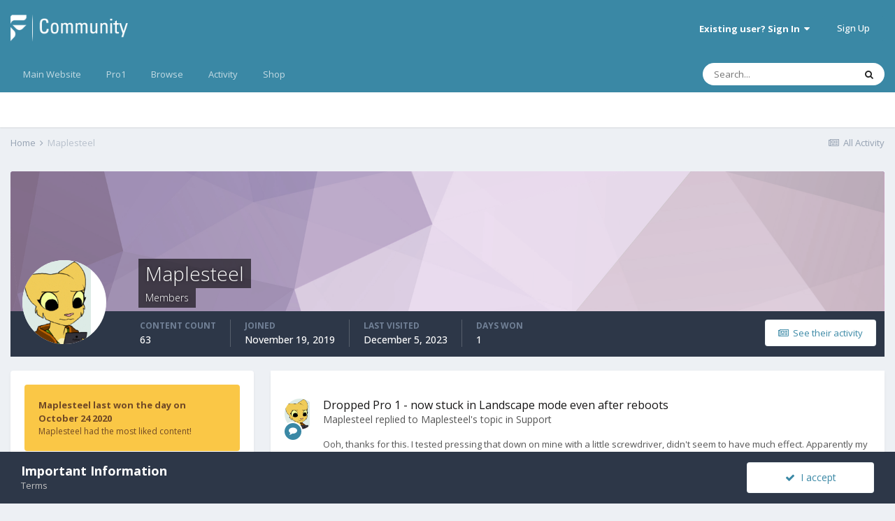

--- FILE ---
content_type: text/html;charset=UTF-8
request_url: https://community.fxtec.com/profile/7777-maplesteel/
body_size: 12856
content:
<!DOCTYPE html>
<html lang="en-US" dir="ltr">
	<head>
		<meta charset="utf-8">
		<title>Maplesteel - F(x)tec Community</title>
		
			<!-- Global site tag (gtag.js) - Google Analytics -->
<script async src="https://www.googletagmanager.com/gtag/js?id=UA-134563606-1"></script>
<script>
  window.dataLayer = window.dataLayer || [];
  function gtag(){dataLayer.push(arguments);}
  gtag('js', new Date());
 
  gtag('config', 'UA-134563606-1');
</script>
		
		

	<meta name="viewport" content="width=device-width, initial-scale=1">


	
	


	<meta name="twitter:card" content="summary" />


	
		<meta name="twitter:site" content="@thefxtec" />
	


	
		
			
				<meta property="og:site_name" content="F(x)tec Community">
			
		
	

	
		
			
				<meta property="og:locale" content="en_US">
			
		
	


	
		<link rel="canonical" href="https://community.fxtec.com/profile/7777-maplesteel/" />
	




<link rel="manifest" href="https://community.fxtec.com/manifest.webmanifest/">
<meta name="msapplication-config" content="https://community.fxtec.com/browserconfig.xml/">
<meta name="msapplication-starturl" content="/">
<meta name="application-name" content="F(x)tec Community">

<meta name="apple-mobile-web-app-title" content="F(x)tec Community">

	<meta name="theme-color" content="#3a88a5">






		


	
		<link href="https://fonts.googleapis.com/css?family=Open%20Sans:300,300i,400,400i,500,700,700i" rel="stylesheet" referrerpolicy="origin">
	



	<link rel='stylesheet' href='https://community.fxtec.com/uploads/css_built_1/341e4a57816af3ba440d891ca87450ff_framework.css?v=0eeb801b9c1714749845' media='all'>

	<link rel='stylesheet' href='https://community.fxtec.com/uploads/css_built_1/05e81b71abe4f22d6eb8d1a929494829_responsive.css?v=0eeb801b9c1714749845' media='all'>

	<link rel='stylesheet' href='https://community.fxtec.com/uploads/css_built_1/90eb5adf50a8c640f633d47fd7eb1778_core.css?v=0eeb801b9c1714749845' media='all'>

	<link rel='stylesheet' href='https://community.fxtec.com/uploads/css_built_1/5a0da001ccc2200dc5625c3f3934497d_core_responsive.css?v=0eeb801b9c1714749845' media='all'>

	<link rel='stylesheet' href='https://community.fxtec.com/uploads/css_built_1/ffdbd8340d5c38a97b780eeb2549bc3f_profiles.css?v=0eeb801b9c1714749845' media='all'>

	<link rel='stylesheet' href='https://community.fxtec.com/uploads/css_built_1/f2ef08fd7eaff94a9763df0d2e2aaa1f_streams.css?v=0eeb801b9c1714749845' media='all'>

	<link rel='stylesheet' href='https://community.fxtec.com/uploads/css_built_1/9be4fe0d9dd3ee2160f368f53374cd3f_leaderboard.css?v=0eeb801b9c1714749845' media='all'>

	<link rel='stylesheet' href='https://community.fxtec.com/uploads/css_built_1/125515e1b6f230e3adf3a20c594b0cea_profiles_responsive.css?v=0eeb801b9c1714749845' media='all'>





<link rel='stylesheet' href='https://community.fxtec.com/uploads/css_built_1/258adbb6e4f3e83cd3b355f84e3fa002_custom.css?v=0eeb801b9c1714749845' media='all'>




		
		

	
	
		
		<link rel='shortcut icon' href='https://community.fxtec.com/uploads/monthly_2019_10/FXTEC-Favicon.png' type="image/png" sizes="100x100">
	

	</head>
	<body class='ipsApp ipsApp_front ipsJS_none ipsClearfix' data-controller='core.front.core.app' data-message="" data-pageApp='core' data-pageLocation='front' data-pageModule='members' data-pageController='profile' data-pageID='7777' >
		<a href='#ipsLayout_mainArea' class='ipsHide' title='Go to main content on this page' accesskey='m'>Jump to content</a>
		
			<div id='ipsLayout_header' class='ipsClearfix'>
				





				<header>
					<div class='ipsLayout_container'>
						


<a href='https://community.fxtec.com/' id='elLogo' accesskey='1'><img src="https://community.fxtec.com/uploads/monthly_2019_10/logolast.png.c2237781148166aae14988b1faad73f0.png" alt='F(x)tec Community'></a>

						

	<ul id='elUserNav' class='ipsList_inline cSignedOut ipsResponsive_showDesktop'>
		
		<li id='elSignInLink'>
			<a href='https://community.fxtec.com/login/' data-ipsMenu-closeOnClick="false" data-ipsMenu id='elUserSignIn'>
				Existing user? Sign In &nbsp;<i class='fa fa-caret-down'></i>
			</a>
			
<div id='elUserSignIn_menu' class='ipsMenu ipsMenu_auto ipsHide'>
	<form accept-charset='utf-8' method='post' action='https://community.fxtec.com/login/' data-controller="core.global.core.login">
		<input type="hidden" name="csrfKey" value="064945639a6e534be41160b06eae8932">
		<input type="hidden" name="ref" value="aHR0cHM6Ly9jb21tdW5pdHkuZnh0ZWMuY29tL3Byb2ZpbGUvNzc3Ny1tYXBsZXN0ZWVsLw==">
		<div data-role="loginForm">
			
			
			
				
<div class="ipsPad ipsForm ipsForm_vertical">
	<h4 class="ipsType_sectionHead">Sign In</h4>
	<br><br>
	<ul class='ipsList_reset'>
		<li class="ipsFieldRow ipsFieldRow_noLabel ipsFieldRow_fullWidth">
			
			
				<input type="text" placeholder="Display Name or Email Address" name="auth" autocomplete="email">
			
		</li>
		<li class="ipsFieldRow ipsFieldRow_noLabel ipsFieldRow_fullWidth">
			<input type="password" placeholder="Password" name="password" autocomplete="current-password">
		</li>
		<li class="ipsFieldRow ipsFieldRow_checkbox ipsClearfix">
			<span class="ipsCustomInput">
				<input type="checkbox" name="remember_me" id="remember_me_checkbox" value="1" checked aria-checked="true">
				<span></span>
			</span>
			<div class="ipsFieldRow_content">
				<label class="ipsFieldRow_label" for="remember_me_checkbox">Remember me</label>
				<span class="ipsFieldRow_desc">Not recommended on shared computers</span>
			</div>
		</li>
		<li class="ipsFieldRow ipsFieldRow_fullWidth">
			<button type="submit" name="_processLogin" value="usernamepassword" class="ipsButton ipsButton_primary ipsButton_small" id="elSignIn_submit">Sign In</button>
			
				<p class="ipsType_right ipsType_small">
					
						<a href='https://community.fxtec.com/lostpassword/' data-ipsDialog data-ipsDialog-title='Forgot your password?'>
					
					Forgot your password?</a>
				</p>
			
		</li>
	</ul>
</div>
			
		</div>
	</form>
</div>
		</li>
		
			<li>
				
					<a href='https://community.fxtec.com/register/' data-ipsDialog data-ipsDialog-size='narrow' data-ipsDialog-title='Sign Up' id='elRegisterButton' class='ipsButton ipsButton_normal ipsButton_primary'>Sign Up</a>
				
			</li>
		
	</ul>

						
<ul class='ipsMobileHamburger ipsList_reset ipsResponsive_hideDesktop'>
	<li data-ipsDrawer data-ipsDrawer-drawerElem='#elMobileDrawer'>
		<a href='#'>
			
			
				
			
			
			
			<i class='fa fa-navicon'></i>
		</a>
	</li>
</ul>
					</div>
				</header>
				

	<nav data-controller='core.front.core.navBar' class=' ipsResponsive_showDesktop'>
		<div class='ipsNavBar_primary ipsLayout_container '>
			<ul data-role="primaryNavBar" class='ipsClearfix'>
				


	
		
		
		<li  id='elNavSecondary_16' data-role="navBarItem" data-navApp="core" data-navExt="CustomItem">
			
			
				<a href="https://www.fxtec.com" target='_blank' rel="noopener" data-navItem-id="16" >
					Main Website<span class='ipsNavBar_active__identifier'></span>
				</a>
			
			
		</li>
	
	

	
		
		
		<li  id='elNavSecondary_15' data-role="navBarItem" data-navApp="core" data-navExt="CustomItem">
			
			
				<a href="https://www.fxtec.com/pro1"  data-navItem-id="15" >
					Pro1<span class='ipsNavBar_active__identifier'></span>
				</a>
			
			
		</li>
	
	

	
		
		
		<li  id='elNavSecondary_1' data-role="navBarItem" data-navApp="core" data-navExt="CustomItem">
			
			
				<a href="https://community.fxtec.com"  data-navItem-id="1" >
					Browse<span class='ipsNavBar_active__identifier'></span>
				</a>
			
			
				<ul class='ipsNavBar_secondary ipsHide' data-role='secondaryNavBar'>
					


	
	

	
		
		
		<li  id='elNavSecondary_10' data-role="navBarItem" data-navApp="forums" data-navExt="Forums">
			
			
				<a href="https://community.fxtec.com"  data-navItem-id="10" >
					Forums<span class='ipsNavBar_active__identifier'></span>
				</a>
			
			
		</li>
	
	

	
	

	
		
		
		<li  id='elNavSecondary_13' data-role="navBarItem" data-navApp="core" data-navExt="OnlineUsers">
			
			
				<a href="https://community.fxtec.com/online/"  data-navItem-id="13" >
					Online Users<span class='ipsNavBar_active__identifier'></span>
				</a>
			
			
		</li>
	
	

	
		
		
		<li  id='elNavSecondary_14' data-role="navBarItem" data-navApp="core" data-navExt="Leaderboard">
			
			
				<a href="https://community.fxtec.com/leaderboard/"  data-navItem-id="14" >
					Leaderboard<span class='ipsNavBar_active__identifier'></span>
				</a>
			
			
		</li>
	
	

					<li class='ipsHide' id='elNavigationMore_1' data-role='navMore'>
						<a href='#' data-ipsMenu data-ipsMenu-appendTo='#elNavigationMore_1' id='elNavigationMore_1_dropdown'>More <i class='fa fa-caret-down'></i></a>
						<ul class='ipsHide ipsMenu ipsMenu_auto' id='elNavigationMore_1_dropdown_menu' data-role='moreDropdown'></ul>
					</li>
				</ul>
			
		</li>
	
	

	
		
		
		<li  id='elNavSecondary_2' data-role="navBarItem" data-navApp="core" data-navExt="CustomItem">
			
			
				<a href="https://community.fxtec.com/discover/"  data-navItem-id="2" >
					Activity<span class='ipsNavBar_active__identifier'></span>
				</a>
			
			
				<ul class='ipsNavBar_secondary ipsHide' data-role='secondaryNavBar'>
					


	
		
		
		<li  id='elNavSecondary_4' data-role="navBarItem" data-navApp="core" data-navExt="AllActivity">
			
			
				<a href="https://community.fxtec.com/discover/"  data-navItem-id="4" >
					All Activity<span class='ipsNavBar_active__identifier'></span>
				</a>
			
			
		</li>
	
	

	
	

	
	

	
	

	
		
		
		<li  id='elNavSecondary_8' data-role="navBarItem" data-navApp="core" data-navExt="Search">
			
			
				<a href="https://community.fxtec.com/search/"  data-navItem-id="8" >
					Search<span class='ipsNavBar_active__identifier'></span>
				</a>
			
			
		</li>
	
	

	
	

					<li class='ipsHide' id='elNavigationMore_2' data-role='navMore'>
						<a href='#' data-ipsMenu data-ipsMenu-appendTo='#elNavigationMore_2' id='elNavigationMore_2_dropdown'>More <i class='fa fa-caret-down'></i></a>
						<ul class='ipsHide ipsMenu ipsMenu_auto' id='elNavigationMore_2_dropdown_menu' data-role='moreDropdown'></ul>
					</li>
				</ul>
			
		</li>
	
	

	
		
		
		<li  id='elNavSecondary_17' data-role="navBarItem" data-navApp="core" data-navExt="CustomItem">
			
			
				<a href="https://store.fxtec.com/product/fxtec-pro1/"  data-navItem-id="17" >
					Shop<span class='ipsNavBar_active__identifier'></span>
				</a>
			
			
		</li>
	
	

				<li class='ipsHide' id='elNavigationMore' data-role='navMore'>
					<a href='#' data-ipsMenu data-ipsMenu-appendTo='#elNavigationMore' id='elNavigationMore_dropdown'>More</a>
					<ul class='ipsNavBar_secondary ipsHide' data-role='secondaryNavBar'>
						<li class='ipsHide' id='elNavigationMore_more' data-role='navMore'>
							<a href='#' data-ipsMenu data-ipsMenu-appendTo='#elNavigationMore_more' id='elNavigationMore_more_dropdown'>More <i class='fa fa-caret-down'></i></a>
							<ul class='ipsHide ipsMenu ipsMenu_auto' id='elNavigationMore_more_dropdown_menu' data-role='moreDropdown'></ul>
						</li>
					</ul>
				</li>
			</ul>
			

	<div id="elSearchWrapper">
		<div id='elSearch' class='' data-controller='core.front.core.quickSearch'>
			<form accept-charset='utf-8' action='//community.fxtec.com/search/?do=quicksearch' method='post'>
				<input type='search' id='elSearchField' placeholder='Search...' name='q' autocomplete='off' aria-label='Search'>
				<button class='cSearchSubmit' type="submit" aria-label='Search'><i class="fa fa-search"></i></button>
				<div id="elSearchExpanded">
					<div class="ipsMenu_title">
						Search In
					</div>
					<ul class="ipsSideMenu_list ipsSideMenu_withRadios ipsSideMenu_small" data-ipsSideMenu data-ipsSideMenu-type="radio" data-ipsSideMenu-responsive="false" data-role="searchContexts">
						<li>
							<span class='ipsSideMenu_item ipsSideMenu_itemActive' data-ipsMenuValue='all'>
								<input type="radio" name="type" value="all" checked id="elQuickSearchRadio_type_all">
								<label for='elQuickSearchRadio_type_all' id='elQuickSearchRadio_type_all_label'>Everywhere</label>
							</span>
						</li>
						
						
							<li>
								<span class='ipsSideMenu_item' data-ipsMenuValue='core_statuses_status'>
									<input type="radio" name="type" value="core_statuses_status" id="elQuickSearchRadio_type_core_statuses_status">
									<label for='elQuickSearchRadio_type_core_statuses_status' id='elQuickSearchRadio_type_core_statuses_status_label'>Status Updates</label>
								</span>
							</li>
						
						
						<li data-role="showMoreSearchContexts">
							<span class='ipsSideMenu_item' data-action="showMoreSearchContexts" data-exclude="core_statuses_status">
								More options...
							</span>
						</li>
					</ul>
					<div class="ipsMenu_title">
						Find results that contain...
					</div>
					<ul class='ipsSideMenu_list ipsSideMenu_withRadios ipsSideMenu_small ipsType_normal' role="radiogroup" data-ipsSideMenu data-ipsSideMenu-type="radio" data-ipsSideMenu-responsive="false" data-filterType='andOr'>
						
							<li>
								<span class='ipsSideMenu_item ipsSideMenu_itemActive' data-ipsMenuValue='or'>
									<input type="radio" name="search_and_or" value="or" checked id="elRadio_andOr_or">
									<label for='elRadio_andOr_or' id='elField_andOr_label_or'><em>Any</em> of my search term words</label>
								</span>
							</li>
						
							<li>
								<span class='ipsSideMenu_item ' data-ipsMenuValue='and'>
									<input type="radio" name="search_and_or" value="and"  id="elRadio_andOr_and">
									<label for='elRadio_andOr_and' id='elField_andOr_label_and'><em>All</em> of my search term words</label>
								</span>
							</li>
						
					</ul>
					<div class="ipsMenu_title">
						Find results in...
					</div>
					<ul class='ipsSideMenu_list ipsSideMenu_withRadios ipsSideMenu_small ipsType_normal' role="radiogroup" data-ipsSideMenu data-ipsSideMenu-type="radio" data-ipsSideMenu-responsive="false" data-filterType='searchIn'>
						<li>
							<span class='ipsSideMenu_item ipsSideMenu_itemActive' data-ipsMenuValue='all'>
								<input type="radio" name="search_in" value="all" checked id="elRadio_searchIn_and">
								<label for='elRadio_searchIn_and' id='elField_searchIn_label_all'>Content titles and body</label>
							</span>
						</li>
						<li>
							<span class='ipsSideMenu_item' data-ipsMenuValue='titles'>
								<input type="radio" name="search_in" value="titles" id="elRadio_searchIn_titles">
								<label for='elRadio_searchIn_titles' id='elField_searchIn_label_titles'>Content titles only</label>
							</span>
						</li>
					</ul>
				</div>
			</form>
		</div>
	</div>

		</div>
	</nav>

				
<ul id='elMobileNav' class='ipsResponsive_hideDesktop' data-controller='core.front.core.mobileNav'>
	
		
			<li id='elMobileBreadcrumb'>
				<a href='https://community.fxtec.com/'>
					<span>Home</span>
				</a>
			</li>
		
	
	
	
	<li >
		<a data-action="defaultStream" href='https://community.fxtec.com/discover/'><i class="fa fa-newspaper-o" aria-hidden="true"></i></a>
	</li>

	

	
		<li class='ipsJS_show'>
			<a href='https://community.fxtec.com/search/'><i class='fa fa-search'></i></a>
		</li>
	
</ul>
			</div>
		
		<main id='ipsLayout_body' class='ipsLayout_container'>
			<div id='ipsLayout_contentArea'>
				<div id='ipsLayout_contentWrapper'>
					
<nav class='ipsBreadcrumb ipsBreadcrumb_top ipsFaded_withHover'>
	

	<ul class='ipsList_inline ipsPos_right'>
		
		<li >
			<a data-action="defaultStream" class='ipsType_light '  href='https://community.fxtec.com/discover/'><i class="fa fa-newspaper-o" aria-hidden="true"></i> <span>All Activity</span></a>
		</li>
		
	</ul>

	<ul data-role="breadcrumbList">
		<li>
			<a title="Home" href='https://community.fxtec.com/'>
				<span>Home <i class='fa fa-angle-right'></i></span>
			</a>
		</li>
		
		
			<li>
				
					<a href='https://community.fxtec.com/profile/7777-maplesteel/'>
						<span>Maplesteel </span>
					</a>
				
			</li>
		
	</ul>
</nav>
					
					<div id='ipsLayout_mainArea'>
						
						
						
						

	




						

<!-- When altering this template be sure to also check for similar in the hovercard -->
<div data-controller='core.front.profile.main'>
	

<header data-role="profileHeader">
	<div class='ipsPageHead_special ' id='elProfileHeader' data-controller='core.global.core.coverPhoto' data-url="https://community.fxtec.com/profile/7777-maplesteel/?csrfKey=064945639a6e534be41160b06eae8932" data-coverOffset='0'>
		
			<div class='ipsCoverPhoto_container' style="background-color: hsl(286, 100%, 80% )">
				<img src='https://community.fxtec.com/uploads/set_resources_1/84c1e40ea0e759e3f1505eb1788ddf3c_pattern.png' class='ipsCoverPhoto_photo' data-action="toggleCoverPhoto" alt=''>
			</div>
		
		
		<div class='ipsColumns ipsColumns_collapsePhone' data-hideOnCoverEdit>
			<div class='ipsColumn ipsColumn_fixed ipsColumn_narrow ipsPos_center' id='elProfilePhoto'>
				
					<a href="https://community.fxtec.com/uploads/monthly_2019_12/845233981_story2202-fxtec.gif.0324f304a5ace149236ef8ed4ea2e66f.gif" data-ipsLightbox class='ipsUserPhoto ipsUserPhoto_xlarge'>					
						<img src='https://community.fxtec.com/uploads/monthly_2019_12/845233981_story2202-fxtec.thumb.gif.b93b8a577a3ea8a647b3d7aabcf4cb3b.gif' alt=''>
					</a>
				
				
			</div>
			<div class='ipsColumn ipsColumn_fluid'>
				<div class='ipsPos_left ipsPad cProfileHeader_name ipsType_normal'>
					<h1 class='ipsType_reset ipsPageHead_barText'>
						Maplesteel

						
                        
					</h1>
					<span>
						<span class='ipsPageHead_barText'>Members</span>
					</span>
				</div>
				
					<ul class='ipsList_inline ipsPad ipsResponsive_hidePhone ipsResponsive_block ipsPos_left'>
						
							<li>

<div data-followApp='core' data-followArea='member' data-followID='7777'  data-controller='core.front.core.followButton'>
	
		

	
</div></li>
						
						
					</ul>
				
			</div>
		</div>
	</div>

	<div class='ipsGrid ipsAreaBackground ipsPad ipsResponsive_showPhone ipsResponsive_block'>
		
		
		

		
		
		<div data-role='switchView' class='ipsGrid_span12'>
			<div data-action="goToProfile" data-type='phone' class='ipsHide'>
				<a href='https://community.fxtec.com/profile/7777-maplesteel/' class='ipsButton ipsButton_veryLight ipsButton_small ipsButton_fullWidth' title="Maplesteel's Profile"><i class='fa fa-user'></i></a>
			</div>
			<div data-action="browseContent" data-type='phone' class=''>
				<a href="https://community.fxtec.com/profile/7777-maplesteel/content/" class='ipsButton ipsButton_veryLight ipsButton_small ipsButton_fullWidth'  title="Maplesteel's Content"><i class='fa fa-newspaper-o'></i></a>
			</div>
		</div>
	</div>

	<div id='elProfileStats' class='ipsClearfix sm:ipsPadding ipsResponsive_pull'>
		<div data-role='switchView' class='ipsResponsive_hidePhone ipsPos_right'>
			<a href='https://community.fxtec.com/profile/7777-maplesteel/' class='ipsButton ipsButton_veryLight ipsButton_small ipsPos_right ipsHide' data-action="goToProfile" data-type='full' title="Maplesteel's Profile"><i class='fa fa-user'></i> <span class='ipsResponsive_showDesktop ipsResponsive_inline'>&nbsp;View Profile</span></a>
			<a href="https://community.fxtec.com/profile/7777-maplesteel/content/" class='ipsButton ipsButton_veryLight ipsButton_small ipsPos_right ' data-action="browseContent" data-type='full' title="Maplesteel's Content"><i class='fa fa-newspaper-o'></i> <span class='ipsResponsive_showDesktop ipsResponsive_inline'>&nbsp;See their activity</span></a>
		</div>
		<ul class='ipsList_reset ipsFlex ipsFlex-ai:center ipsFlex-fw:wrap ipsPos_left ipsResponsive_noFloat'>
			<li>
				<h4 class='ipsType_minorHeading'>Content Count</h4>
				63
			</li>
			<li>
				<h4 class='ipsType_minorHeading'>Joined</h4>
				<time datetime='2019-11-19T12:16:07Z' title='11/19/2019 12:16  PM' data-short='6 yr'>November 19, 2019</time>
			</li>
            
			<li>
				<h4 class='ipsType_minorHeading'>Last visited</h4>
				<span>
					
                    <time datetime='2023-12-05T15:11:03Z' title='12/05/2023 03:11  PM' data-short='2 yr'>December 5, 2023</time>
				</span>
			</li>
            
			
			<li>
				<h4 class='ipsType_minorHeading'>Days Won</h4>
				<span data-ipsTooltip title='The number of times Maplesteel had the most number of content likes for a day'>1</span>
			</li>
			
		</ul>
	</div>
</header>
	<div data-role="profileContent" class='ipsSpacer_top'>

		<div class='ipsColumns ipsColumns_collapseTablet' data-controller="core.front.profile.body">
			<div class='ipsColumn ipsColumn_fixed ipsColumn_veryWide' id='elProfileInfoColumn'>
				<div class='ipsPadding ipsBox ipsResponsive_pull'>
					
					
						
							
							<div class='ipsLeaderboard_trophy_1 cProfileSidebarBlock ipsMargin_bottom ipsPadding ipsRadius'>
								<p class='ipsType_reset ipsType_medium'>
									<strong>
										<a class='ipsType_blendLinks' href="https://community.fxtec.com/leaderboard/?custom_date_start=1603540800&amp;custom_date_end=1603540800">
											
												Maplesteel last won the day on October 24 2020
											
										</a>
									</strong>
								</p>
								<p class='ipsType_reset ipsType_small'>Maplesteel had the most liked content!</p>
							</div>
						
						<div class='cProfileSidebarBlock ipsMargin_bottom'>
							
								<div class='cProfileRepScore ipsPad_half cProfileRepScore_positive'>
									<h2 class='ipsType_minorHeading'>Community Reputation</h2>
									<span class='cProfileRepScore_points'>97</span>
									
										<span class='cProfileRepScore_title'>Excellent</span>
									
									
								</div>
							
						</div>
					
					
					
                        
                    
					
	 				
					
					
					
						<div class='ipsWidget ipsWidget_vertical cProfileSidebarBlock ipsBox ipsBox--child ipsSpacer_bottom' data-controller='core.front.profile.toggleBlock'>
							


	<h2 class='ipsWidget_title ipsType_reset'>
		Recent Profile Visitors
	</h2>
	<div class='ipsWidget_inner ipsPad'>
		<div class='ipsType_center ipsType_medium'>
			<p class='ipsType_light'>
				The recent visitors block is disabled and is not being shown to other users.
			</p>
            
		</div>
	</div>

		
						</div>
					
				</div>

			</div>
			<section class='ipsColumn ipsColumn_fluid'>
				<div class='ipsBox ipsResponsive_pull'>
					

<div id='elProfileTabs_content' class='ipsTabs_panels ipsPadding ipsAreaBackground_reset'>
	
		
			<div id="ipsTabs_elProfileTabs_elProfileTab_activity_panel" class='ipsTabs_panel ipsAreaBackground_reset'>
				
<div data-controller="core.front.statuses.statusFeed">
	
	
		<ol class='ipsStream ipsList_reset' data-role='activityStream' id='elProfileActivityOverview'>
			
				

<li class='ipsStreamItem ipsStreamItem_contentBlock ipsStreamItem_expanded ipsAreaBackground_reset ipsPad  ' data-role='activityItem' data-timestamp='1637348892'>
	<div class='ipsStreamItem_container ipsClearfix'>
		
			
			<div class='ipsStreamItem_header ipsPhotoPanel ipsPhotoPanel_mini'>
								
					<span class='ipsStreamItem_contentType' data-ipsTooltip title='Post'><i class='fa fa-comment'></i></span>
				
				

	<a href="https://community.fxtec.com/profile/7777-maplesteel/" data-ipsHover data-ipsHover-target="https://community.fxtec.com/profile/7777-maplesteel/?do=hovercard" class="ipsUserPhoto ipsUserPhoto_mini" title="Go to Maplesteel's profile">
		<img src='https://community.fxtec.com/uploads/monthly_2019_12/845233981_story2202-fxtec.thumb.gif.b93b8a577a3ea8a647b3d7aabcf4cb3b.gif' alt='Maplesteel'>
	</a>

				<div class=''>
					
					<h2 class='ipsType_reset ipsStreamItem_title ipsContained_container ipsStreamItem_titleSmall'>
						
						
						<span class='ipsType_break ipsContained'>
							<a href='https://community.fxtec.com/topic/3457-dropped-pro-1-now-stuck-in-landscape-mode-even-after-reboots/?do=findComment&amp;comment=59846' data-linkType="link" data-searchable> Dropped Pro 1 - now stuck in Landscape mode even after reboots</a>
						</span>
						
					</h2>
					
						<p class='ipsType_reset ipsStreamItem_status ipsType_blendLinks'>
							
<a href='https://community.fxtec.com/profile/7777-maplesteel/' data-ipsHover data-ipsHover-target='https://community.fxtec.com/profile/7777-maplesteel/?do=hovercard' title="Go to Maplesteel's profile" class="ipsType_break">Maplesteel</a> replied to 
<a href='https://community.fxtec.com/profile/7777-maplesteel/' data-ipsHover data-ipsHover-target='https://community.fxtec.com/profile/7777-maplesteel/?do=hovercard' title="Go to Maplesteel's profile" class="ipsType_break">Maplesteel</a>'s topic in <a href='https://community.fxtec.com/?forumId=45'>Support</a>
						</p>
					
					
						
					
				</div>
			</div>
			
				<div class='ipsStreamItem_snippet ipsType_break'>
					
					 	

	<div class='ipsType_richText ipsContained ipsType_medium'>
		<div data-ipsTruncate data-ipsTruncate-type='remove' data-ipsTruncate-size='3 lines' data-ipsTruncate-watch='false'>
			Ooh, thanks for this. I tested pressing that down on mine with a little screwdriver, didn't seem to have much effect. Apparently my microphone on the device is also dead. So...I'm gonna send it in to FxTec and let 'em replace the screen + fix whatever I did when I dropped it again. Even if the device has to take a few months break and/or be a backup device, I want to have it for the long haul.
		</div>
	</div>

					
				</div>
				<ul class='ipsList_inline ipsStreamItem_meta ipsGap:1'>
					<li class='ipsType_light ipsType_medium'>
						<a href='https://community.fxtec.com/topic/3457-dropped-pro-1-now-stuck-in-landscape-mode-even-after-reboots/?do=findComment&amp;comment=59846' class='ipsType_blendLinks'><i class='fa fa-clock-o'></i> <time datetime='2021-11-19T19:08:12Z' title='11/19/2021 07:08  PM' data-short='4 yr'>November 19, 2021</time></a>
					</li>
					
						<li class='ipsType_light ipsType_medium'>
							<a href='https://community.fxtec.com/topic/3457-dropped-pro-1-now-stuck-in-landscape-mode-even-after-reboots/?do=findComment&amp;comment=59846' class='ipsType_blendLinks'>
								
									<i class='fa fa-comment'></i> 13 replies
								
							</a>
						</li>
					
					
						
							<li>


	<div class='ipsReactOverview ipsReactOverview_small ipsType_light'>
		<ul>
			<li class='ipsReactOverview_repCount'>
				1
			</li>
			
				
				<li>
					
						<span data-ipsTooltip title="Like">
					
							<img src='https://community.fxtec.com/uploads/reactions/react_like.png' alt="Like">
					
						</span>
					
				</li>
			
		</ul>
	</div>
</li>
						
					
					
				</ul>
			
		
	</div>
</li>
			
				

<li class='ipsStreamItem ipsStreamItem_contentBlock ipsStreamItem_expanded ipsAreaBackground_reset ipsPad  ' data-role='activityItem' data-timestamp='1637243878'>
	<div class='ipsStreamItem_container ipsClearfix'>
		
			
			<div class='ipsStreamItem_header ipsPhotoPanel ipsPhotoPanel_mini'>
								
					<span class='ipsStreamItem_contentType' data-ipsTooltip title='Post'><i class='fa fa-comment'></i></span>
				
				

	<a href="https://community.fxtec.com/profile/7777-maplesteel/" data-ipsHover data-ipsHover-target="https://community.fxtec.com/profile/7777-maplesteel/?do=hovercard" class="ipsUserPhoto ipsUserPhoto_mini" title="Go to Maplesteel's profile">
		<img src='https://community.fxtec.com/uploads/monthly_2019_12/845233981_story2202-fxtec.thumb.gif.b93b8a577a3ea8a647b3d7aabcf4cb3b.gif' alt='Maplesteel'>
	</a>

				<div class=''>
					
					<h2 class='ipsType_reset ipsStreamItem_title ipsContained_container ipsStreamItem_titleSmall'>
						
						
						<span class='ipsType_break ipsContained'>
							<a href='https://community.fxtec.com/topic/3457-dropped-pro-1-now-stuck-in-landscape-mode-even-after-reboots/?do=findComment&amp;comment=59834' data-linkType="link" data-searchable> Dropped Pro 1 - now stuck in Landscape mode even after reboots</a>
						</span>
						
					</h2>
					
						<p class='ipsType_reset ipsStreamItem_status ipsType_blendLinks'>
							
<a href='https://community.fxtec.com/profile/7777-maplesteel/' data-ipsHover data-ipsHover-target='https://community.fxtec.com/profile/7777-maplesteel/?do=hovercard' title="Go to Maplesteel's profile" class="ipsType_break">Maplesteel</a> replied to 
<a href='https://community.fxtec.com/profile/7777-maplesteel/' data-ipsHover data-ipsHover-target='https://community.fxtec.com/profile/7777-maplesteel/?do=hovercard' title="Go to Maplesteel's profile" class="ipsType_break">Maplesteel</a>'s topic in <a href='https://community.fxtec.com/?forumId=45'>Support</a>
						</p>
					
					
						
					
				</div>
			</div>
			
				<div class='ipsStreamItem_snippet ipsType_break'>
					
					 	

	<div class='ipsType_richText ipsContained ipsType_medium'>
		<div data-ipsTruncate data-ipsTruncate-type='remove' data-ipsTruncate-size='3 lines' data-ipsTruncate-watch='false'>
			Nice to hear! In that case, I can flash LOS 18, leave it without any apps, and ship it off if I need to.
 


	 
 


	I quake in fear that this will be a sensor or magnet of some kind that is now wonked out of alignment.
		</div>
	</div>

					
				</div>
				<ul class='ipsList_inline ipsStreamItem_meta ipsGap:1'>
					<li class='ipsType_light ipsType_medium'>
						<a href='https://community.fxtec.com/topic/3457-dropped-pro-1-now-stuck-in-landscape-mode-even-after-reboots/?do=findComment&amp;comment=59834' class='ipsType_blendLinks'><i class='fa fa-clock-o'></i> <time datetime='2021-11-18T13:57:58Z' title='11/18/2021 01:57  PM' data-short='4 yr'>November 18, 2021</time></a>
					</li>
					
						<li class='ipsType_light ipsType_medium'>
							<a href='https://community.fxtec.com/topic/3457-dropped-pro-1-now-stuck-in-landscape-mode-even-after-reboots/?do=findComment&amp;comment=59834' class='ipsType_blendLinks'>
								
									<i class='fa fa-comment'></i> 13 replies
								
							</a>
						</li>
					
					
					
				</ul>
			
		
	</div>
</li>
			
				

<li class='ipsStreamItem ipsStreamItem_contentBlock ipsStreamItem_expanded ipsAreaBackground_reset ipsPad  ' data-role='activityItem' data-timestamp='1637239188'>
	<div class='ipsStreamItem_container ipsClearfix'>
		
			
			<div class='ipsStreamItem_header ipsPhotoPanel ipsPhotoPanel_mini'>
				
					<span class='ipsStreamItem_contentType' data-ipsTooltip title='Topic'><i class='fa fa-comments'></i></span>
				
				

	<a href="https://community.fxtec.com/profile/7777-maplesteel/" data-ipsHover data-ipsHover-target="https://community.fxtec.com/profile/7777-maplesteel/?do=hovercard" class="ipsUserPhoto ipsUserPhoto_mini" title="Go to Maplesteel's profile">
		<img src='https://community.fxtec.com/uploads/monthly_2019_12/845233981_story2202-fxtec.thumb.gif.b93b8a577a3ea8a647b3d7aabcf4cb3b.gif' alt='Maplesteel'>
	</a>

				<div class=''>
					
					<h2 class='ipsType_reset ipsStreamItem_title ipsContained_container '>
						
						
						<span class='ipsType_break ipsContained'>
							<a href='https://community.fxtec.com/topic/3457-dropped-pro-1-now-stuck-in-landscape-mode-even-after-reboots/?do=findComment&amp;comment=59832' data-linkType="link" data-searchable> Dropped Pro 1 - now stuck in Landscape mode even after reboots</a>
						</span>
						
					</h2>
					
						<p class='ipsType_reset ipsStreamItem_status ipsType_blendLinks'>
							
<a href='https://community.fxtec.com/profile/7777-maplesteel/' data-ipsHover data-ipsHover-target='https://community.fxtec.com/profile/7777-maplesteel/?do=hovercard' title="Go to Maplesteel's profile" class="ipsType_break">Maplesteel</a> posted a topic in  <a href='https://community.fxtec.com/?forumId=45'>Support</a>
						</p>
					
					
						
					
				</div>
			</div>
			
				<div class='ipsStreamItem_snippet ipsType_break'>
					
					 	

	<div class='ipsType_richText ipsContained ipsType_medium'>
		<div data-ipsTruncate data-ipsTruncate-type='remove' data-ipsTruncate-size='3 lines' data-ipsTruncate-watch='false'>
			Hey folks,
 


	I dropped my Pro1 (not x) this morning. Not the first time, last time did the hairline crack across the top of the screen and so I ordered an aftermarket replacement screen that I have not yet put on. But today, I dropped it again. It appears fine except that now the phone appears to think it always has the keyboard open even when it does not.
 


	 
 


	Anything I can do about this? IE reflashing or replacing the screen? Or am I likely stuck with trying to get a warranty repair after flashing back to stock etc.?
 


	 
 


	Lineage 17.1.20210301-Nightly-Pro1 (yes I need to up
		</div>
	</div>

					
				</div>
				<ul class='ipsList_inline ipsStreamItem_meta ipsGap:1'>
					<li class='ipsType_light ipsType_medium'>
						<a href='https://community.fxtec.com/topic/3457-dropped-pro-1-now-stuck-in-landscape-mode-even-after-reboots/?do=findComment&amp;comment=59832' class='ipsType_blendLinks'><i class='fa fa-clock-o'></i> <time datetime='2021-11-18T12:39:48Z' title='11/18/2021 12:39  PM' data-short='4 yr'>November 18, 2021</time></a>
					</li>
					
						<li class='ipsType_light ipsType_medium'>
							<a href='https://community.fxtec.com/topic/3457-dropped-pro-1-now-stuck-in-landscape-mode-even-after-reboots/?do=findComment&amp;comment=59832' class='ipsType_blendLinks'>
								
									<i class='fa fa-comment'></i> 13 replies
								
							</a>
						</li>
					
					
					
				</ul>
			
		
	</div>
</li>
			
				

<li class='ipsStreamItem ipsStreamItem_contentBlock ipsStreamItem_expanded ipsAreaBackground_reset ipsPad  ' data-role='activityItem' data-timestamp='1630160192'>
	<div class='ipsStreamItem_container ipsClearfix'>
		
			
			<div class='ipsStreamItem_header ipsPhotoPanel ipsPhotoPanel_mini'>
								
					<span class='ipsStreamItem_contentType' data-ipsTooltip title='Post'><i class='fa fa-comment'></i></span>
				
				

	<a href="https://community.fxtec.com/profile/7777-maplesteel/" data-ipsHover data-ipsHover-target="https://community.fxtec.com/profile/7777-maplesteel/?do=hovercard" class="ipsUserPhoto ipsUserPhoto_mini" title="Go to Maplesteel's profile">
		<img src='https://community.fxtec.com/uploads/monthly_2019_12/845233981_story2202-fxtec.thumb.gif.b93b8a577a3ea8a647b3d7aabcf4cb3b.gif' alt='Maplesteel'>
	</a>

				<div class=''>
					
					<h2 class='ipsType_reset ipsStreamItem_title ipsContained_container ipsStreamItem_titleSmall'>
						
						
						<span class='ipsType_break ipsContained'>
							<a href='https://community.fxtec.com/topic/3346-lineageos-181-official-release-for-pro1/?do=findComment&amp;comment=59051' data-linkType="link" data-searchable> LineageOS 18.1 Official Release for Pro1</a>
						</span>
						
					</h2>
					
						<p class='ipsType_reset ipsStreamItem_status ipsType_blendLinks'>
							
<a href='https://community.fxtec.com/profile/7777-maplesteel/' data-ipsHover data-ipsHover-target='https://community.fxtec.com/profile/7777-maplesteel/?do=hovercard' title="Go to Maplesteel's profile" class="ipsType_break">Maplesteel</a> replied to 
<a href='https://community.fxtec.com/profile/5585-wheeljack/' data-ipsHover data-ipsHover-target='https://community.fxtec.com/profile/5585-wheeljack/?do=hovercard' title="Go to Wheeljack's profile" class="ipsType_break">Wheeljack</a>'s topic in <a href='https://community.fxtec.com/?forumId=46'>Pro1 - Thoughts &amp; questions</a>
						</p>
					
					
						
					
				</div>
			</div>
			
				<div class='ipsStreamItem_snippet ipsType_break'>
					
					 	

	<div class='ipsType_richText ipsContained ipsType_medium'>
		<div data-ipsTruncate data-ipsTruncate-type='remove' data-ipsTruncate-size='3 lines' data-ipsTruncate-watch='false'>
			This could be a red herring / I could be misremembering something but I thought the settings for external keyboards and/or the way the device driver manifest thingy is set, the  keyboard is an ALPHA mode vs FULL keyboard mode, and ALPHA will auto-caps first letters for you.
 


	per @EskeRahns 2 year old comment.
		</div>
	</div>

					
				</div>
				<ul class='ipsList_inline ipsStreamItem_meta ipsGap:1'>
					<li class='ipsType_light ipsType_medium'>
						<a href='https://community.fxtec.com/topic/3346-lineageos-181-official-release-for-pro1/?do=findComment&amp;comment=59051' class='ipsType_blendLinks'><i class='fa fa-clock-o'></i> <time datetime='2021-08-28T14:16:32Z' title='08/28/2021 02:16  PM' data-short='4 yr'>August 28, 2021</time></a>
					</li>
					
						<li class='ipsType_light ipsType_medium'>
							<a href='https://community.fxtec.com/topic/3346-lineageos-181-official-release-for-pro1/?do=findComment&amp;comment=59051' class='ipsType_blendLinks'>
								
									<i class='fa fa-comment'></i> 532 replies
								
							</a>
						</li>
					
					
						
							<li>


	<div class='ipsReactOverview ipsReactOverview_small ipsType_light'>
		<ul>
			<li class='ipsReactOverview_repCount'>
				2
			</li>
			
				
				<li>
					
						<span data-ipsTooltip title="Like">
					
							<img src='https://community.fxtec.com/uploads/reactions/react_like.png' alt="Like">
					
						</span>
					
				</li>
			
				
				<li>
					
						<span data-ipsTooltip title="Thanks">
					
							<img src='https://community.fxtec.com/uploads/reactions/react_thanks.png' alt="Thanks">
					
						</span>
					
				</li>
			
		</ul>
	</div>
</li>
						
					
					
				</ul>
			
		
	</div>
</li>
			
				

<li class='ipsStreamItem ipsStreamItem_contentBlock ipsStreamItem_expanded ipsAreaBackground_reset ipsPad  ' data-role='activityItem' data-timestamp='1618449778'>
	<div class='ipsStreamItem_container ipsClearfix'>
		
			
			<div class='ipsStreamItem_header ipsPhotoPanel ipsPhotoPanel_mini'>
								
					<span class='ipsStreamItem_contentType' data-ipsTooltip title='Post'><i class='fa fa-comment'></i></span>
				
				

	<a href="https://community.fxtec.com/profile/7777-maplesteel/" data-ipsHover data-ipsHover-target="https://community.fxtec.com/profile/7777-maplesteel/?do=hovercard" class="ipsUserPhoto ipsUserPhoto_mini" title="Go to Maplesteel's profile">
		<img src='https://community.fxtec.com/uploads/monthly_2019_12/845233981_story2202-fxtec.thumb.gif.b93b8a577a3ea8a647b3d7aabcf4cb3b.gif' alt='Maplesteel'>
	</a>

				<div class=''>
					
					<h2 class='ipsType_reset ipsStreamItem_title ipsContained_container ipsStreamItem_titleSmall'>
						
						
						<span class='ipsType_break ipsContained'>
							<a href='https://community.fxtec.com/topic/3237-lineageos-18-unofficial-builds-discussion/?do=findComment&amp;comment=57547' data-linkType="link" data-searchable> LineageOS 18 UNOfficial Builds: Discussion</a>
						</span>
						
					</h2>
					
						<p class='ipsType_reset ipsStreamItem_status ipsType_blendLinks'>
							
<a href='https://community.fxtec.com/profile/7777-maplesteel/' data-ipsHover data-ipsHover-target='https://community.fxtec.com/profile/7777-maplesteel/?do=hovercard' title="Go to Maplesteel's profile" class="ipsType_break">Maplesteel</a> replied to 
<a href='https://community.fxtec.com/profile/7947-shubell/' data-ipsHover data-ipsHover-target='https://community.fxtec.com/profile/7947-shubell/?do=hovercard' title="Go to shubell's profile" class="ipsType_break">shubell</a>'s topic in <a href='https://community.fxtec.com/?forumId=44'>General Discussion</a>
						</p>
					
					
						
					
				</div>
			</div>
			
				<div class='ipsStreamItem_snippet ipsType_break'>
					
					 	

	<div class='ipsType_richText ipsContained ipsType_medium'>
		<div data-ipsTruncate data-ipsTruncate-type='remove' data-ipsTruncate-size='3 lines' data-ipsTruncate-watch='false'>
			Hey folks. If you are following this thread waiting for the official LOS 18, then the wait is over. See
		</div>
	</div>

					
				</div>
				<ul class='ipsList_inline ipsStreamItem_meta ipsGap:1'>
					<li class='ipsType_light ipsType_medium'>
						<a href='https://community.fxtec.com/topic/3237-lineageos-18-unofficial-builds-discussion/?do=findComment&amp;comment=57547' class='ipsType_blendLinks'><i class='fa fa-clock-o'></i> <time datetime='2021-04-15T01:22:58Z' title='04/15/2021 01:22  AM' data-short='4 yr'>April 15, 2021</time></a>
					</li>
					
						<li class='ipsType_light ipsType_medium'>
							<a href='https://community.fxtec.com/topic/3237-lineageos-18-unofficial-builds-discussion/?do=findComment&amp;comment=57547' class='ipsType_blendLinks'>
								
									<i class='fa fa-comment'></i> 22 replies
								
							</a>
						</li>
					
					
						
							<li>


	<div class='ipsReactOverview ipsReactOverview_small ipsType_light'>
		<ul>
			<li class='ipsReactOverview_repCount'>
				3
			</li>
			
				
				<li>
					
						<span data-ipsTooltip title="Like">
					
							<img src='https://community.fxtec.com/uploads/reactions/react_like.png' alt="Like">
					
						</span>
					
				</li>
			
		</ul>
	</div>
</li>
						
					
					
				</ul>
			
		
	</div>
</li>
			
				

<li class='ipsStreamItem ipsStreamItem_contentBlock ipsStreamItem_expanded ipsAreaBackground_reset ipsPad  ' data-role='activityItem' data-timestamp='1615662156'>
	<div class='ipsStreamItem_container ipsClearfix'>
		
			
			<div class='ipsStreamItem_header ipsPhotoPanel ipsPhotoPanel_mini'>
								
					<span class='ipsStreamItem_contentType' data-ipsTooltip title='Post'><i class='fa fa-comment'></i></span>
				
				

	<a href="https://community.fxtec.com/profile/7777-maplesteel/" data-ipsHover data-ipsHover-target="https://community.fxtec.com/profile/7777-maplesteel/?do=hovercard" class="ipsUserPhoto ipsUserPhoto_mini" title="Go to Maplesteel's profile">
		<img src='https://community.fxtec.com/uploads/monthly_2019_12/845233981_story2202-fxtec.thumb.gif.b93b8a577a3ea8a647b3d7aabcf4cb3b.gif' alt='Maplesteel'>
	</a>

				<div class=''>
					
					<h2 class='ipsType_reset ipsStreamItem_title ipsContained_container ipsStreamItem_titleSmall'>
						
						
						<span class='ipsType_break ipsContained'>
							<a href='https://community.fxtec.com/topic/2837-3d-printed-case/?do=findComment&amp;comment=56926' data-linkType="link" data-searchable> 3D printed case</a>
						</span>
						
					</h2>
					
						<p class='ipsType_reset ipsStreamItem_status ipsType_blendLinks'>
							
<a href='https://community.fxtec.com/profile/7777-maplesteel/' data-ipsHover data-ipsHover-target='https://community.fxtec.com/profile/7777-maplesteel/?do=hovercard' title="Go to Maplesteel's profile" class="ipsType_break">Maplesteel</a> replied to 
<a href='https://community.fxtec.com/profile/7892-hka/' data-ipsHover data-ipsHover-target='https://community.fxtec.com/profile/7892-hka/?do=hovercard' title="Go to hka's profile" class="ipsType_break">hka</a>'s topic in <a href='https://community.fxtec.com/?forumId=44'>General Discussion</a>
						</p>
					
					
						
					
				</div>
			</div>
			
				<div class='ipsStreamItem_snippet ipsType_break'>
					
					 	

	<div class='ipsType_richText ipsContained ipsType_medium'>
		<div data-ipsTruncate data-ipsTruncate-type='remove' data-ipsTruncate-size='3 lines' data-ipsTruncate-watch='false'>
			ok @belletrist, when you are confident/feeling relatively finalized in the lineage design, let's sync up over PM or whatever so we can exchange paypals, addresses etc 🙂  
	*rubs hands together evilly* "goood, goood"
		</div>
	</div>

					
				</div>
				<ul class='ipsList_inline ipsStreamItem_meta ipsGap:1'>
					<li class='ipsType_light ipsType_medium'>
						<a href='https://community.fxtec.com/topic/2837-3d-printed-case/?do=findComment&amp;comment=56926' class='ipsType_blendLinks'><i class='fa fa-clock-o'></i> <time datetime='2021-03-13T19:02:36Z' title='03/13/2021 07:02  PM' data-short='4 yr'>March 13, 2021</time></a>
					</li>
					
						<li class='ipsType_light ipsType_medium'>
							<a href='https://community.fxtec.com/topic/2837-3d-printed-case/?do=findComment&amp;comment=56926' class='ipsType_blendLinks'>
								
									<i class='fa fa-comment'></i> 165 replies
								
							</a>
						</li>
					
					
						
							<li>


	<div class='ipsReactOverview ipsReactOverview_small ipsType_light'>
		<ul>
			<li class='ipsReactOverview_repCount'>
				1
			</li>
			
				
				<li>
					
						<span data-ipsTooltip title="Haha">
					
							<img src='https://community.fxtec.com/uploads/reactions/react_haha.png' alt="Haha">
					
						</span>
					
				</li>
			
		</ul>
	</div>
</li>
						
					
					
				</ul>
			
		
	</div>
</li>
			
				

<li class='ipsStreamItem ipsStreamItem_contentBlock ipsStreamItem_expanded ipsAreaBackground_reset ipsPad  ' data-role='activityItem' data-timestamp='1615466480'>
	<div class='ipsStreamItem_container ipsClearfix'>
		
			
			<div class='ipsStreamItem_header ipsPhotoPanel ipsPhotoPanel_mini'>
								
					<span class='ipsStreamItem_contentType' data-ipsTooltip title='Post'><i class='fa fa-comment'></i></span>
				
				

	<a href="https://community.fxtec.com/profile/7777-maplesteel/" data-ipsHover data-ipsHover-target="https://community.fxtec.com/profile/7777-maplesteel/?do=hovercard" class="ipsUserPhoto ipsUserPhoto_mini" title="Go to Maplesteel's profile">
		<img src='https://community.fxtec.com/uploads/monthly_2019_12/845233981_story2202-fxtec.thumb.gif.b93b8a577a3ea8a647b3d7aabcf4cb3b.gif' alt='Maplesteel'>
	</a>

				<div class=''>
					
					<h2 class='ipsType_reset ipsStreamItem_title ipsContained_container ipsStreamItem_titleSmall'>
						
						
						<span class='ipsType_break ipsContained'>
							<a href='https://community.fxtec.com/topic/2837-3d-printed-case/?do=findComment&amp;comment=56859' data-linkType="link" data-searchable> 3D printed case</a>
						</span>
						
					</h2>
					
						<p class='ipsType_reset ipsStreamItem_status ipsType_blendLinks'>
							
<a href='https://community.fxtec.com/profile/7777-maplesteel/' data-ipsHover data-ipsHover-target='https://community.fxtec.com/profile/7777-maplesteel/?do=hovercard' title="Go to Maplesteel's profile" class="ipsType_break">Maplesteel</a> replied to 
<a href='https://community.fxtec.com/profile/7892-hka/' data-ipsHover data-ipsHover-target='https://community.fxtec.com/profile/7892-hka/?do=hovercard' title="Go to hka's profile" class="ipsType_break">hka</a>'s topic in <a href='https://community.fxtec.com/?forumId=44'>General Discussion</a>
						</p>
					
					
						
					
				</div>
			</div>
			
				<div class='ipsStreamItem_snippet ipsType_break'>
					
					 	

	<div class='ipsType_richText ipsContained ipsType_medium'>
		<div data-ipsTruncate data-ipsTruncate-type='remove' data-ipsTruncate-size='3 lines' data-ipsTruncate-watch='false'>
			If the top one isn't 'hold upside down to fall off loose' then I'll take 2. You got a paypal or a shopify or something?
		</div>
	</div>

					
				</div>
				<ul class='ipsList_inline ipsStreamItem_meta ipsGap:1'>
					<li class='ipsType_light ipsType_medium'>
						<a href='https://community.fxtec.com/topic/2837-3d-printed-case/?do=findComment&amp;comment=56859' class='ipsType_blendLinks'><i class='fa fa-clock-o'></i> <time datetime='2021-03-11T12:41:20Z' title='03/11/2021 12:41  PM' data-short='4 yr'>March 11, 2021</time></a>
					</li>
					
						<li class='ipsType_light ipsType_medium'>
							<a href='https://community.fxtec.com/topic/2837-3d-printed-case/?do=findComment&amp;comment=56859' class='ipsType_blendLinks'>
								
									<i class='fa fa-comment'></i> 165 replies
								
							</a>
						</li>
					
					
						
							<li>


	<div class='ipsReactOverview ipsReactOverview_small ipsType_light'>
		<ul>
			<li class='ipsReactOverview_repCount'>
				1
			</li>
			
				
				<li>
					
						<span data-ipsTooltip title="Like">
					
							<img src='https://community.fxtec.com/uploads/reactions/react_like.png' alt="Like">
					
						</span>
					
				</li>
			
		</ul>
	</div>
</li>
						
					
					
				</ul>
			
		
	</div>
</li>
			
				

<li class='ipsStreamItem ipsStreamItem_contentBlock ipsStreamItem_expanded ipsAreaBackground_reset ipsPad  ' data-role='activityItem' data-timestamp='1612807707'>
	<div class='ipsStreamItem_container ipsClearfix'>
		
			
			<div class='ipsStreamItem_header ipsPhotoPanel ipsPhotoPanel_mini'>
								
					<span class='ipsStreamItem_contentType' data-ipsTooltip title='Post'><i class='fa fa-comment'></i></span>
				
				

	<a href="https://community.fxtec.com/profile/7777-maplesteel/" data-ipsHover data-ipsHover-target="https://community.fxtec.com/profile/7777-maplesteel/?do=hovercard" class="ipsUserPhoto ipsUserPhoto_mini" title="Go to Maplesteel's profile">
		<img src='https://community.fxtec.com/uploads/monthly_2019_12/845233981_story2202-fxtec.thumb.gif.b93b8a577a3ea8a647b3d7aabcf4cb3b.gif' alt='Maplesteel'>
	</a>

				<div class=''>
					
					<h2 class='ipsType_reset ipsStreamItem_title ipsContained_container ipsStreamItem_titleSmall'>
						
						
						<span class='ipsType_break ipsContained'>
							<a href='https://community.fxtec.com/topic/3205-pro1-lineageos-171-official-builds-discussion/?do=findComment&amp;comment=56002' data-linkType="link" data-searchable> PRO1, LineageOS 17.1 Official Builds: Discussion</a>
						</span>
						
					</h2>
					
						<p class='ipsType_reset ipsStreamItem_status ipsType_blendLinks'>
							
<a href='https://community.fxtec.com/profile/7777-maplesteel/' data-ipsHover data-ipsHover-target='https://community.fxtec.com/profile/7777-maplesteel/?do=hovercard' title="Go to Maplesteel's profile" class="ipsType_break">Maplesteel</a> replied to 
<a href='https://community.fxtec.com/profile/5183-eskerahn/' data-ipsHover data-ipsHover-target='https://community.fxtec.com/profile/5183-eskerahn/?do=hovercard' title="Go to EskeRahn's profile" class="ipsType_break">EskeRahn</a>'s topic in <a href='https://community.fxtec.com/?forumId=44'>General Discussion</a>
						</p>
					
					
						
					
				</div>
			</div>
			
				<div class='ipsStreamItem_snippet ipsType_break'>
					
					 	

	<div class='ipsType_richText ipsContained ipsType_medium'>
		<div data-ipsTruncate data-ipsTruncate-type='remove' data-ipsTruncate-size='3 lines' data-ipsTruncate-watch='false'>
			Ok. Just wanted to say thanks for posting these to this point, since in the past when I've experienced strangeness on 17.1 (I'm on 18 unofficial now), it was great to see if it was that security update I just did or something else (always something else) based on if I saw your update posts.
		</div>
	</div>

					
				</div>
				<ul class='ipsList_inline ipsStreamItem_meta ipsGap:1'>
					<li class='ipsType_light ipsType_medium'>
						<a href='https://community.fxtec.com/topic/3205-pro1-lineageos-171-official-builds-discussion/?do=findComment&amp;comment=56002' class='ipsType_blendLinks'><i class='fa fa-clock-o'></i> <time datetime='2021-02-08T18:08:27Z' title='02/08/2021 06:08  PM' data-short='4 yr'>February 8, 2021</time></a>
					</li>
					
						<li class='ipsType_light ipsType_medium'>
							<a href='https://community.fxtec.com/topic/3205-pro1-lineageos-171-official-builds-discussion/?do=findComment&amp;comment=56002' class='ipsType_blendLinks'>
								
									<i class='fa fa-comment'></i> 234 replies
								
							</a>
						</li>
					
					
						
							<li>


	<div class='ipsReactOverview ipsReactOverview_small ipsType_light'>
		<ul>
			<li class='ipsReactOverview_repCount'>
				1
			</li>
			
				
				<li>
					
						<span data-ipsTooltip title="Thanks">
					
							<img src='https://community.fxtec.com/uploads/reactions/react_thanks.png' alt="Thanks">
					
						</span>
					
				</li>
			
		</ul>
	</div>
</li>
						
					
					
				</ul>
			
		
	</div>
</li>
			
				

<li class='ipsStreamItem ipsStreamItem_contentBlock ipsStreamItem_expanded ipsAreaBackground_reset ipsPad  ' data-role='activityItem' data-timestamp='1611438651'>
	<div class='ipsStreamItem_container ipsClearfix'>
		
			
			<div class='ipsStreamItem_header ipsPhotoPanel ipsPhotoPanel_mini'>
								
					<span class='ipsStreamItem_contentType' data-ipsTooltip title='Post'><i class='fa fa-comment'></i></span>
				
				

	<a href="https://community.fxtec.com/profile/7777-maplesteel/" data-ipsHover data-ipsHover-target="https://community.fxtec.com/profile/7777-maplesteel/?do=hovercard" class="ipsUserPhoto ipsUserPhoto_mini" title="Go to Maplesteel's profile">
		<img src='https://community.fxtec.com/uploads/monthly_2019_12/845233981_story2202-fxtec.thumb.gif.b93b8a577a3ea8a647b3d7aabcf4cb3b.gif' alt='Maplesteel'>
	</a>

				<div class=''>
					
					<h2 class='ipsType_reset ipsStreamItem_title ipsContained_container ipsStreamItem_titleSmall'>
						
						
						<span class='ipsType_break ipsContained'>
							<a href='https://community.fxtec.com/topic/2837-3d-printed-case/?do=findComment&amp;comment=55660' data-linkType="link" data-searchable> 3D printed case</a>
						</span>
						
					</h2>
					
						<p class='ipsType_reset ipsStreamItem_status ipsType_blendLinks'>
							
<a href='https://community.fxtec.com/profile/7777-maplesteel/' data-ipsHover data-ipsHover-target='https://community.fxtec.com/profile/7777-maplesteel/?do=hovercard' title="Go to Maplesteel's profile" class="ipsType_break">Maplesteel</a> replied to 
<a href='https://community.fxtec.com/profile/7892-hka/' data-ipsHover data-ipsHover-target='https://community.fxtec.com/profile/7892-hka/?do=hovercard' title="Go to hka's profile" class="ipsType_break">hka</a>'s topic in <a href='https://community.fxtec.com/?forumId=44'>General Discussion</a>
						</p>
					
					
						
					
				</div>
			</div>
			
				<div class='ipsStreamItem_snippet ipsType_break'>
					
					 	

	<div class='ipsType_richText ipsContained ipsType_medium'>
		<div data-ipsTruncate data-ipsTruncate-type='remove' data-ipsTruncate-size='3 lines' data-ipsTruncate-watch='false'>
			So the new ones came in and are loose-ish. I may try to figure out how to measure the length of what the inner band should be versus what it is. Not sure if CraftCloud calibrates all their 3d printers the same, but I suspect that if the model were scaled down a percentage or two it would fit more snugly.
		</div>
	</div>

					
				</div>
				<ul class='ipsList_inline ipsStreamItem_meta ipsGap:1'>
					<li class='ipsType_light ipsType_medium'>
						<a href='https://community.fxtec.com/topic/2837-3d-printed-case/?do=findComment&amp;comment=55660' class='ipsType_blendLinks'><i class='fa fa-clock-o'></i> <time datetime='2021-01-23T21:50:51Z' title='01/23/2021 09:50  PM' data-short='4 yr'>January 23, 2021</time></a>
					</li>
					
						<li class='ipsType_light ipsType_medium'>
							<a href='https://community.fxtec.com/topic/2837-3d-printed-case/?do=findComment&amp;comment=55660' class='ipsType_blendLinks'>
								
									<i class='fa fa-comment'></i> 165 replies
								
							</a>
						</li>
					
					
					
				</ul>
			
		
	</div>
</li>
			
				

<li class='ipsStreamItem ipsStreamItem_contentBlock ipsStreamItem_expanded ipsAreaBackground_reset ipsPad  ' data-role='activityItem' data-timestamp='1610898279'>
	<div class='ipsStreamItem_container ipsClearfix'>
		
			
			<div class='ipsStreamItem_header ipsPhotoPanel ipsPhotoPanel_mini'>
								
					<span class='ipsStreamItem_contentType' data-ipsTooltip title='Post'><i class='fa fa-comment'></i></span>
				
				

	<a href="https://community.fxtec.com/profile/7777-maplesteel/" data-ipsHover data-ipsHover-target="https://community.fxtec.com/profile/7777-maplesteel/?do=hovercard" class="ipsUserPhoto ipsUserPhoto_mini" title="Go to Maplesteel's profile">
		<img src='https://community.fxtec.com/uploads/monthly_2019_12/845233981_story2202-fxtec.thumb.gif.b93b8a577a3ea8a647b3d7aabcf4cb3b.gif' alt='Maplesteel'>
	</a>

				<div class=''>
					
					<h2 class='ipsType_reset ipsStreamItem_title ipsContained_container ipsStreamItem_titleSmall'>
						
						
						<span class='ipsType_break ipsContained'>
							<a href='https://community.fxtec.com/topic/2837-3d-printed-case/?do=findComment&amp;comment=55513' data-linkType="link" data-searchable> 3D printed case</a>
						</span>
						
					</h2>
					
						<p class='ipsType_reset ipsStreamItem_status ipsType_blendLinks'>
							
<a href='https://community.fxtec.com/profile/7777-maplesteel/' data-ipsHover data-ipsHover-target='https://community.fxtec.com/profile/7777-maplesteel/?do=hovercard' title="Go to Maplesteel's profile" class="ipsType_break">Maplesteel</a> replied to 
<a href='https://community.fxtec.com/profile/7892-hka/' data-ipsHover data-ipsHover-target='https://community.fxtec.com/profile/7892-hka/?do=hovercard' title="Go to hka's profile" class="ipsType_break">hka</a>'s topic in <a href='https://community.fxtec.com/?forumId=44'>General Discussion</a>
						</p>
					
					
						
					
				</div>
			</div>
			
				<div class='ipsStreamItem_snippet ipsType_break'>
					
					 	

	<div class='ipsType_richText ipsContained ipsType_medium'>
		<div data-ipsTruncate data-ipsTruncate-type='remove' data-ipsTruncate-size='3 lines' data-ipsTruncate-watch='false'>
			So this universal band looks good and starts good, but over the past few weeks it has started to slip off every so often, and is a pain to but back on in place such that it doesn't slide right back off. I've ordered another Lima case, this one out of NLA nylon (and has the thin band upgrade), even if I have to keep a stockroom full of these cases, they are better than the slipping off rubber case!
		</div>
	</div>

					
				</div>
				<ul class='ipsList_inline ipsStreamItem_meta ipsGap:1'>
					<li class='ipsType_light ipsType_medium'>
						<a href='https://community.fxtec.com/topic/2837-3d-printed-case/?do=findComment&amp;comment=55513' class='ipsType_blendLinks'><i class='fa fa-clock-o'></i> <time datetime='2021-01-17T15:44:39Z' title='01/17/2021 03:44  PM' data-short='5 yr'>January 17, 2021</time></a>
					</li>
					
						<li class='ipsType_light ipsType_medium'>
							<a href='https://community.fxtec.com/topic/2837-3d-printed-case/?do=findComment&amp;comment=55513' class='ipsType_blendLinks'>
								
									<i class='fa fa-comment'></i> 165 replies
								
							</a>
						</li>
					
					
						
							<li>


	<div class='ipsReactOverview ipsReactOverview_small ipsType_light'>
		<ul>
			<li class='ipsReactOverview_repCount'>
				1
			</li>
			
				
				<li>
					
						<span data-ipsTooltip title="Thanks">
					
							<img src='https://community.fxtec.com/uploads/reactions/react_thanks.png' alt="Thanks">
					
						</span>
					
				</li>
			
		</ul>
	</div>
</li>
						
					
					
				</ul>
			
		
	</div>
</li>
			
				

<li class='ipsStreamItem ipsStreamItem_contentBlock ipsStreamItem_expanded ipsAreaBackground_reset ipsPad  ' data-role='activityItem' data-timestamp='1607117966'>
	<div class='ipsStreamItem_container ipsClearfix'>
		
			
			<div class='ipsStreamItem_header ipsPhotoPanel ipsPhotoPanel_mini'>
								
					<span class='ipsStreamItem_contentType' data-ipsTooltip title='Post'><i class='fa fa-comment'></i></span>
				
				

	<a href="https://community.fxtec.com/profile/7777-maplesteel/" data-ipsHover data-ipsHover-target="https://community.fxtec.com/profile/7777-maplesteel/?do=hovercard" class="ipsUserPhoto ipsUserPhoto_mini" title="Go to Maplesteel's profile">
		<img src='https://community.fxtec.com/uploads/monthly_2019_12/845233981_story2202-fxtec.thumb.gif.b93b8a577a3ea8a647b3d7aabcf4cb3b.gif' alt='Maplesteel'>
	</a>

				<div class=''>
					
					<h2 class='ipsType_reset ipsStreamItem_title ipsContained_container ipsStreamItem_titleSmall'>
						
						
						<span class='ipsType_break ipsContained'>
							<a href='https://community.fxtec.com/topic/2837-3d-printed-case/?do=findComment&amp;comment=54744' data-linkType="link" data-searchable> 3D printed case</a>
						</span>
						
					</h2>
					
						<p class='ipsType_reset ipsStreamItem_status ipsType_blendLinks'>
							
<a href='https://community.fxtec.com/profile/7777-maplesteel/' data-ipsHover data-ipsHover-target='https://community.fxtec.com/profile/7777-maplesteel/?do=hovercard' title="Go to Maplesteel's profile" class="ipsType_break">Maplesteel</a> replied to 
<a href='https://community.fxtec.com/profile/7892-hka/' data-ipsHover data-ipsHover-target='https://community.fxtec.com/profile/7892-hka/?do=hovercard' title="Go to hka's profile" class="ipsType_break">hka</a>'s topic in <a href='https://community.fxtec.com/?forumId=44'>General Discussion</a>
						</p>
					
					
						
					
				</div>
			</div>
			
				<div class='ipsStreamItem_snippet ipsType_break'>
					
					 	

	<div class='ipsType_richText ipsContained ipsType_medium'>
		<div data-ipsTruncate data-ipsTruncate-type='remove' data-ipsTruncate-size='3 lines' data-ipsTruncate-watch='false'>
			I tried it with Tacky wood glue, that did about as much as you'd imagine it would (nothing!) but I will try superglue sometime when I have some again.
		</div>
	</div>

					
				</div>
				<ul class='ipsList_inline ipsStreamItem_meta ipsGap:1'>
					<li class='ipsType_light ipsType_medium'>
						<a href='https://community.fxtec.com/topic/2837-3d-printed-case/?do=findComment&amp;comment=54744' class='ipsType_blendLinks'><i class='fa fa-clock-o'></i> <time datetime='2020-12-04T21:39:26Z' title='12/04/2020 09:39  PM' data-short='5 yr'>December 4, 2020</time></a>
					</li>
					
						<li class='ipsType_light ipsType_medium'>
							<a href='https://community.fxtec.com/topic/2837-3d-printed-case/?do=findComment&amp;comment=54744' class='ipsType_blendLinks'>
								
									<i class='fa fa-comment'></i> 165 replies
								
							</a>
						</li>
					
					
					
				</ul>
			
		
	</div>
</li>
			
				

<li class='ipsStreamItem ipsStreamItem_contentBlock ipsStreamItem_expanded ipsAreaBackground_reset ipsPad  ' data-role='activityItem' data-timestamp='1606744348'>
	<div class='ipsStreamItem_container ipsClearfix'>
		
			
			<div class='ipsStreamItem_header ipsPhotoPanel ipsPhotoPanel_mini'>
								
					<span class='ipsStreamItem_contentType' data-ipsTooltip title='Post'><i class='fa fa-comment'></i></span>
				
				

	<a href="https://community.fxtec.com/profile/7777-maplesteel/" data-ipsHover data-ipsHover-target="https://community.fxtec.com/profile/7777-maplesteel/?do=hovercard" class="ipsUserPhoto ipsUserPhoto_mini" title="Go to Maplesteel's profile">
		<img src='https://community.fxtec.com/uploads/monthly_2019_12/845233981_story2202-fxtec.thumb.gif.b93b8a577a3ea8a647b3d7aabcf4cb3b.gif' alt='Maplesteel'>
	</a>

				<div class=''>
					
					<h2 class='ipsType_reset ipsStreamItem_title ipsContained_container ipsStreamItem_titleSmall'>
						
						
						<span class='ipsType_break ipsContained'>
							<a href='https://community.fxtec.com/topic/2837-3d-printed-case/?do=findComment&amp;comment=54617' data-linkType="link" data-searchable> 3D printed case</a>
						</span>
						
					</h2>
					
						<p class='ipsType_reset ipsStreamItem_status ipsType_blendLinks'>
							
<a href='https://community.fxtec.com/profile/7777-maplesteel/' data-ipsHover data-ipsHover-target='https://community.fxtec.com/profile/7777-maplesteel/?do=hovercard' title="Go to Maplesteel's profile" class="ipsType_break">Maplesteel</a> replied to 
<a href='https://community.fxtec.com/profile/7892-hka/' data-ipsHover data-ipsHover-target='https://community.fxtec.com/profile/7892-hka/?do=hovercard' title="Go to hka's profile" class="ipsType_break">hka</a>'s topic in <a href='https://community.fxtec.com/?forumId=44'>General Discussion</a>
						</p>
					
					
						
					
				</div>
			</div>
			
				<div class='ipsStreamItem_snippet ipsType_break'>
					
					 	

	<div class='ipsType_richText ipsContained ipsType_medium'>
		<div data-ipsTruncate data-ipsTruncate-type='remove' data-ipsTruncate-size='3 lines' data-ipsTruncate-watch='false'>
			Well peeps, guess who apparently volunteered their precious Pro1 &amp; screen case to be tested? Me. Happy Cyber Monday?
 


	4 foot drop from counter to tiled floor. 3D printed screen case is caput, broke in half due to the impact. But even though it cost it it's life, the case fulfilled its function of limiting damage to the screen to the bare minimum, which in this case is the bottom-left edge of the Pro1's screen fingerprint protector got peeled about 2 cm out of place. No other damage.
 


	Since the bumper case is damaged beyond repair AFAIK, I'm ordering this universal bumper case to tr
		</div>
	</div>

					
				</div>
				<ul class='ipsList_inline ipsStreamItem_meta ipsGap:1'>
					<li class='ipsType_light ipsType_medium'>
						<a href='https://community.fxtec.com/topic/2837-3d-printed-case/?do=findComment&amp;comment=54617' class='ipsType_blendLinks'><i class='fa fa-clock-o'></i> <time datetime='2020-11-30T13:52:28Z' title='11/30/2020 01:52  PM' data-short='5 yr'>November 30, 2020</time></a>
					</li>
					
						<li class='ipsType_light ipsType_medium'>
							<a href='https://community.fxtec.com/topic/2837-3d-printed-case/?do=findComment&amp;comment=54617' class='ipsType_blendLinks'>
								
									<i class='fa fa-comment'></i> 165 replies
								
							</a>
						</li>
					
					
						
							<li>


	<div class='ipsReactOverview ipsReactOverview_small ipsType_light'>
		<ul>
			<li class='ipsReactOverview_repCount'>
				5
			</li>
			
				
				<li>
					
						<span data-ipsTooltip title="Like">
					
							<img src='https://community.fxtec.com/uploads/reactions/react_like.png' alt="Like">
					
						</span>
					
				</li>
			
				
				<li>
					
						<span data-ipsTooltip title="Thanks">
					
							<img src='https://community.fxtec.com/uploads/reactions/react_thanks.png' alt="Thanks">
					
						</span>
					
				</li>
			
		</ul>
	</div>
</li>
						
					
					
				</ul>
			
		
	</div>
</li>
			
				

<li class='ipsStreamItem ipsStreamItem_contentBlock ipsStreamItem_expanded ipsAreaBackground_reset ipsPad  ' data-role='activityItem' data-timestamp='1604334041'>
	<div class='ipsStreamItem_container ipsClearfix'>
		
			
			<div class='ipsStreamItem_header ipsPhotoPanel ipsPhotoPanel_mini'>
								
					<span class='ipsStreamItem_contentType' data-ipsTooltip title='Post'><i class='fa fa-comment'></i></span>
				
				

	<a href="https://community.fxtec.com/profile/7777-maplesteel/" data-ipsHover data-ipsHover-target="https://community.fxtec.com/profile/7777-maplesteel/?do=hovercard" class="ipsUserPhoto ipsUserPhoto_mini" title="Go to Maplesteel's profile">
		<img src='https://community.fxtec.com/uploads/monthly_2019_12/845233981_story2202-fxtec.thumb.gif.b93b8a577a3ea8a647b3d7aabcf4cb3b.gif' alt='Maplesteel'>
	</a>

				<div class=''>
					
					<h2 class='ipsType_reset ipsStreamItem_title ipsContained_container ipsStreamItem_titleSmall'>
						
						
						<span class='ipsType_break ipsContained'>
							<a href='https://community.fxtec.com/topic/3037-pro1-lineageos-160-official-builds-discussion/?do=findComment&amp;comment=53736' data-linkType="link" data-searchable> PRO1, LineageOS 16.0 Official Builds: Discussion</a>
						</span>
						
					</h2>
					
						<p class='ipsType_reset ipsStreamItem_status ipsType_blendLinks'>
							
<a href='https://community.fxtec.com/profile/7777-maplesteel/' data-ipsHover data-ipsHover-target='https://community.fxtec.com/profile/7777-maplesteel/?do=hovercard' title="Go to Maplesteel's profile" class="ipsType_break">Maplesteel</a> replied to 
<a href='https://community.fxtec.com/profile/6853-tdm/' data-ipsHover data-ipsHover-target='https://community.fxtec.com/profile/6853-tdm/?do=hovercard' title="Go to tdm's profile" class="ipsType_break">tdm</a>'s topic in <a href='https://community.fxtec.com/?forumId=44'>General Discussion</a>
						</p>
					
					
						
					
				</div>
			</div>
			
				<div class='ipsStreamItem_snippet ipsType_break'>
					
					 	

	<div class='ipsType_richText ipsContained ipsType_medium'>
		<div data-ipsTruncate data-ipsTruncate-type='remove' data-ipsTruncate-size='3 lines' data-ipsTruncate-watch='false'>
			Correct. I can be bad at patience but I'm very glad that TDM and Nolen put in the contributions to make this possible even so. It really makes the software so much better for the hardware.
		</div>
	</div>

					
				</div>
				<ul class='ipsList_inline ipsStreamItem_meta ipsGap:1'>
					<li class='ipsType_light ipsType_medium'>
						<a href='https://community.fxtec.com/topic/3037-pro1-lineageos-160-official-builds-discussion/?do=findComment&amp;comment=53736' class='ipsType_blendLinks'><i class='fa fa-clock-o'></i> <time datetime='2020-11-02T16:20:41Z' title='11/02/2020 04:20  PM' data-short='5 yr'>November 2, 2020</time></a>
					</li>
					
						<li class='ipsType_light ipsType_medium'>
							<a href='https://community.fxtec.com/topic/3037-pro1-lineageos-160-official-builds-discussion/?do=findComment&amp;comment=53736' class='ipsType_blendLinks'>
								
									<i class='fa fa-comment'></i> 730 replies
								
							</a>
						</li>
					
					
						
							<li>


	<div class='ipsReactOverview ipsReactOverview_small ipsType_light'>
		<ul>
			<li class='ipsReactOverview_repCount'>
				4
			</li>
			
				
				<li>
					
						<span data-ipsTooltip title="Like">
					
							<img src='https://community.fxtec.com/uploads/reactions/react_like.png' alt="Like">
					
						</span>
					
				</li>
			
				
				<li>
					
						<span data-ipsTooltip title="Thanks">
					
							<img src='https://community.fxtec.com/uploads/reactions/react_thanks.png' alt="Thanks">
					
						</span>
					
				</li>
			
		</ul>
	</div>
</li>
						
					
					
				</ul>
			
		
	</div>
</li>
			
				

<li class='ipsStreamItem ipsStreamItem_contentBlock ipsStreamItem_expanded ipsAreaBackground_reset ipsPad  ' data-role='activityItem' data-timestamp='1604320269'>
	<div class='ipsStreamItem_container ipsClearfix'>
		
			
			<div class='ipsStreamItem_header ipsPhotoPanel ipsPhotoPanel_mini'>
								
					<span class='ipsStreamItem_contentType' data-ipsTooltip title='Post'><i class='fa fa-comment'></i></span>
				
				

	<a href="https://community.fxtec.com/profile/7777-maplesteel/" data-ipsHover data-ipsHover-target="https://community.fxtec.com/profile/7777-maplesteel/?do=hovercard" class="ipsUserPhoto ipsUserPhoto_mini" title="Go to Maplesteel's profile">
		<img src='https://community.fxtec.com/uploads/monthly_2019_12/845233981_story2202-fxtec.thumb.gif.b93b8a577a3ea8a647b3d7aabcf4cb3b.gif' alt='Maplesteel'>
	</a>

				<div class=''>
					
					<h2 class='ipsType_reset ipsStreamItem_title ipsContained_container ipsStreamItem_titleSmall'>
						
						
						<span class='ipsType_break ipsContained'>
							<a href='https://community.fxtec.com/topic/3037-pro1-lineageos-160-official-builds-discussion/?do=findComment&amp;comment=53722' data-linkType="link" data-searchable> PRO1, LineageOS 16.0 Official Builds: Discussion</a>
						</span>
						
					</h2>
					
						<p class='ipsType_reset ipsStreamItem_status ipsType_blendLinks'>
							
<a href='https://community.fxtec.com/profile/7777-maplesteel/' data-ipsHover data-ipsHover-target='https://community.fxtec.com/profile/7777-maplesteel/?do=hovercard' title="Go to Maplesteel's profile" class="ipsType_break">Maplesteel</a> replied to 
<a href='https://community.fxtec.com/profile/6853-tdm/' data-ipsHover data-ipsHover-target='https://community.fxtec.com/profile/6853-tdm/?do=hovercard' title="Go to tdm's profile" class="ipsType_break">tdm</a>'s topic in <a href='https://community.fxtec.com/?forumId=44'>General Discussion</a>
						</p>
					
					
						
					
				</div>
			</div>
			
				<div class='ipsStreamItem_snippet ipsType_break'>
					
					 	

	<div class='ipsType_richText ipsContained ipsType_medium'>
		<div data-ipsTruncate data-ipsTruncate-type='remove' data-ipsTruncate-size='3 lines' data-ipsTruncate-watch='false'>
			Nice! It hasn't appeared here https://download.lineageos.org/pro1 yet but hopefully soon.
		</div>
	</div>

					
				</div>
				<ul class='ipsList_inline ipsStreamItem_meta ipsGap:1'>
					<li class='ipsType_light ipsType_medium'>
						<a href='https://community.fxtec.com/topic/3037-pro1-lineageos-160-official-builds-discussion/?do=findComment&amp;comment=53722' class='ipsType_blendLinks'><i class='fa fa-clock-o'></i> <time datetime='2020-11-02T12:31:09Z' title='11/02/2020 12:31  PM' data-short='5 yr'>November 2, 2020</time></a>
					</li>
					
						<li class='ipsType_light ipsType_medium'>
							<a href='https://community.fxtec.com/topic/3037-pro1-lineageos-160-official-builds-discussion/?do=findComment&amp;comment=53722' class='ipsType_blendLinks'>
								
									<i class='fa fa-comment'></i> 730 replies
								
							</a>
						</li>
					
					
						
							<li>


	<div class='ipsReactOverview ipsReactOverview_small ipsType_light'>
		<ul>
			<li class='ipsReactOverview_repCount'>
				1
			</li>
			
				
				<li>
					
						<span data-ipsTooltip title="Like">
					
							<img src='https://community.fxtec.com/uploads/reactions/react_like.png' alt="Like">
					
						</span>
					
				</li>
			
		</ul>
	</div>
</li>
						
					
					
				</ul>
			
		
	</div>
</li>
			
				

<li class='ipsStreamItem ipsStreamItem_contentBlock ipsStreamItem_expanded ipsAreaBackground_reset ipsPad  ' data-role='activityItem' data-timestamp='1603918354'>
	<div class='ipsStreamItem_container ipsClearfix'>
		
			
			<div class='ipsStreamItem_header ipsPhotoPanel ipsPhotoPanel_mini'>
								
					<span class='ipsStreamItem_contentType' data-ipsTooltip title='Post'><i class='fa fa-comment'></i></span>
				
				

	<a href="https://community.fxtec.com/profile/7777-maplesteel/" data-ipsHover data-ipsHover-target="https://community.fxtec.com/profile/7777-maplesteel/?do=hovercard" class="ipsUserPhoto ipsUserPhoto_mini" title="Go to Maplesteel's profile">
		<img src='https://community.fxtec.com/uploads/monthly_2019_12/845233981_story2202-fxtec.thumb.gif.b93b8a577a3ea8a647b3d7aabcf4cb3b.gif' alt='Maplesteel'>
	</a>

				<div class=''>
					
					<h2 class='ipsType_reset ipsStreamItem_title ipsContained_container ipsStreamItem_titleSmall'>
						
						
						<span class='ipsType_break ipsContained'>
							<a href='https://community.fxtec.com/topic/2837-3d-printed-case/?do=findComment&amp;comment=53535' data-linkType="link" data-searchable> 3D printed case</a>
						</span>
						
					</h2>
					
						<p class='ipsType_reset ipsStreamItem_status ipsType_blendLinks'>
							
<a href='https://community.fxtec.com/profile/7777-maplesteel/' data-ipsHover data-ipsHover-target='https://community.fxtec.com/profile/7777-maplesteel/?do=hovercard' title="Go to Maplesteel's profile" class="ipsType_break">Maplesteel</a> replied to 
<a href='https://community.fxtec.com/profile/7892-hka/' data-ipsHover data-ipsHover-target='https://community.fxtec.com/profile/7892-hka/?do=hovercard' title="Go to hka's profile" class="ipsType_break">hka</a>'s topic in <a href='https://community.fxtec.com/?forumId=44'>General Discussion</a>
						</p>
					
					
						
					
				</div>
			</div>
			
				<div class='ipsStreamItem_snippet ipsType_break'>
					
					 	

	<div class='ipsType_richText ipsContained ipsType_medium'>
		<div data-ipsTruncate data-ipsTruncate-type='remove' data-ipsTruncate-size='3 lines' data-ipsTruncate-watch='false'>
			Apparently I got really really lucky with the amount of tension my bumper case resulted in. Not so tight that it's fidgeting off, not so loose that it's falling off.
 


	 
 


	I wonder how we can dial in on what the differences are to make these less variable? Is it all a case of 3D printer calibration?
		</div>
	</div>

					
				</div>
				<ul class='ipsList_inline ipsStreamItem_meta ipsGap:1'>
					<li class='ipsType_light ipsType_medium'>
						<a href='https://community.fxtec.com/topic/2837-3d-printed-case/?do=findComment&amp;comment=53535' class='ipsType_blendLinks'><i class='fa fa-clock-o'></i> <time datetime='2020-10-28T20:52:34Z' title='10/28/2020 08:52  PM' data-short='5 yr'>October 28, 2020</time></a>
					</li>
					
						<li class='ipsType_light ipsType_medium'>
							<a href='https://community.fxtec.com/topic/2837-3d-printed-case/?do=findComment&amp;comment=53535' class='ipsType_blendLinks'>
								
									<i class='fa fa-comment'></i> 165 replies
								
							</a>
						</li>
					
					
						
							<li>


	<div class='ipsReactOverview ipsReactOverview_small ipsType_light'>
		<ul>
			<li class='ipsReactOverview_repCount'>
				2
			</li>
			
				
				<li>
					
						<span data-ipsTooltip title="Like">
					
							<img src='https://community.fxtec.com/uploads/reactions/react_like.png' alt="Like">
					
						</span>
					
				</li>
			
		</ul>
	</div>
</li>
						
					
					
				</ul>
			
		
	</div>
</li>
			
		</ol>
	
</div>
			</div>
		
	
</div>
				</div>
			</section>
		</div>

	</div>
</div>


						


					</div>
					


					
<nav class='ipsBreadcrumb ipsBreadcrumb_bottom ipsFaded_withHover'>
	
		


	

	<ul class='ipsList_inline ipsPos_right'>
		
		<li >
			<a data-action="defaultStream" class='ipsType_light '  href='https://community.fxtec.com/discover/'><i class="fa fa-newspaper-o" aria-hidden="true"></i> <span>All Activity</span></a>
		</li>
		
	</ul>

	<ul data-role="breadcrumbList">
		<li>
			<a title="Home" href='https://community.fxtec.com/'>
				<span>Home <i class='fa fa-angle-right'></i></span>
			</a>
		</li>
		
		
			<li>
				
					<a href='https://community.fxtec.com/profile/7777-maplesteel/'>
						<span>Maplesteel </span>
					</a>
				
			</li>
		
	</ul>
</nav>
				</div>
			</div>
			
		</main>
		
			<footer id='ipsLayout_footer' class='ipsClearfix'>
				<div class='ipsLayout_container'>
					
					

<ul id='elFooterSocialLinks' class='ipsList_inline ipsType_center ipsSpacer_top'>
	

	
		<li class='cUserNav_icon'>
			<a href='https://www.facebook.com/fxtec/' target='_blank' class='cShareLink cShareLink_facebook' rel='noopener noreferrer'><i class='fa fa-facebook'></i></a>
		</li>
	
		<li class='cUserNav_icon'>
			<a href='https://twitter.com/thefxtec' target='_blank' class='cShareLink cShareLink_twitter' rel='noopener noreferrer'><i class='fa fa-twitter'></i></a>
		</li>
	
		<li class='cUserNav_icon'>
			<a href='https://www.instagram.com/fxtec/' target='_blank' class='cShareLink cShareLink_instagram' rel='noopener noreferrer'><i class='fa fa-instagram'></i></a>
		</li>
	
		<li class='cUserNav_icon'>
			<a href='https://www.linkedin.com/company/thefxtec/' target='_blank' class='cShareLink cShareLink_linkedin' rel='noopener noreferrer'><i class='fa fa-linkedin'></i></a>
		</li>
	

</ul>


<ul class='ipsList_inline ipsType_center ipsSpacer_top' id="elFooterLinks">
	
	
	
	
	
	
		<li><a rel="nofollow" href='https://community.fxtec.com/contact/' >Contact Us</a></li>
	
</ul>	


<p id='elCopyright'>
	<span id='elCopyright_userLine'>© 2020 FX Technology Limited. Company Number 11602958</span>
	<a rel='nofollow' title='Invision Community' href='https://www.invisioncommunity.com/'>Powered by Invision Community</a>
</p>
				</div>
			</footer>
			
<div id='elMobileDrawer' class='ipsDrawer ipsHide'>
	<div class='ipsDrawer_menu'>
		<a href='#' class='ipsDrawer_close' data-action='close'><span>&times;</span></a>
		<div class='ipsDrawer_content'>
			
				<div class='ipsPadding'>
					<ul class='ipsToolList ipsToolList_vertical'>
						<li>
							<a href='https://community.fxtec.com/login/' id='elSigninButton_mobile' class='ipsButton ipsButton_light ipsButton_small ipsButton_fullWidth'>Existing user? Sign In</a>
						</li>
						
							<li>
								
									<a href='https://community.fxtec.com/register/' data-ipsDialog data-ipsDialog-size='narrow' data-ipsDialog-title='Sign Up' data-ipsDialog-fixed='true' id='elRegisterButton_mobile' class='ipsButton ipsButton_small ipsButton_fullWidth ipsButton_important'>Sign Up</a>
								
							</li>
						
					</ul>
				</div>
			

			<ul class='ipsDrawer_list'>
				

				
				
				
				
					
						
						
							<li><a href='https://www.fxtec.com' target='_blank' rel="noopener">Main Website</a></li>
						
					
				
					
						
						
							<li><a href='https://www.fxtec.com/pro1' >Pro1</a></li>
						
					
				
					
						
						
							<li class='ipsDrawer_itemParent'>
								<h4 class='ipsDrawer_title'><a href='#'>Browse</a></h4>
								<ul class='ipsDrawer_list'>
									<li data-action="back"><a href='#'>Back</a></li>

									
									
										


	

	
		
			<li>
				<a href='https://community.fxtec.com' >
					Forums
				</a>
			</li>
		
	

	

	
		
			<li>
				<a href='https://community.fxtec.com/online/' >
					Online Users
				</a>
			</li>
		
	

	
		
			<li>
				<a href='https://community.fxtec.com/leaderboard/' >
					Leaderboard
				</a>
			</li>
		
	

										
								</ul>
							</li>
						
					
				
					
						
						
							<li class='ipsDrawer_itemParent'>
								<h4 class='ipsDrawer_title'><a href='#'>Activity</a></h4>
								<ul class='ipsDrawer_list'>
									<li data-action="back"><a href='#'>Back</a></li>

									
									
										


	
		
			<li>
				<a href='https://community.fxtec.com/discover/' >
					All Activity
				</a>
			</li>
		
	

	

	

	

	
		
			<li>
				<a href='https://community.fxtec.com/search/' >
					Search
				</a>
			</li>
		
	

	

										
								</ul>
							</li>
						
					
				
					
						
						
							<li><a href='https://store.fxtec.com/product/fxtec-pro1/' >Shop</a></li>
						
					
				
				
			</ul>
		</div>
	</div>
</div>

<div id='elMobileCreateMenuDrawer' class='ipsDrawer ipsHide'>
	<div class='ipsDrawer_menu'>
		<a href='#' class='ipsDrawer_close' data-action='close'><span>&times;</span></a>
		<div class='ipsDrawer_content ipsSpacer_bottom ipsPad'>
			<ul class='ipsDrawer_list'>
				<li class="ipsDrawer_listTitle ipsType_reset">Create New...</li>
				
			</ul>
		</div>
	</div>
</div>
			







	




	





<div id='elGuestTerms' class='ipsPad_half ipsJS_hide' data-role='guestTermsBar' data-controller='core.front.core.guestTerms'>
	<div class='ipsLayout_container'>
		<div class='ipsGrid ipsGrid_collapsePhone'>
			<div class='ipsGrid_span10'>
				<h2 class='ipsType_sectionHead'>Important Information</h2>
				<p class='ipsType_reset ipsType_medium cGuestTerms_contents'>Terms</p>
			</div>
			<div class='ipsGrid_span2'>
				<a href='https://community.fxtec.com/index.php?app=core&amp;module=system&amp;controller=terms&amp;do=dismiss&amp;ref=aHR0cHM6Ly9jb21tdW5pdHkuZnh0ZWMuY29tLw==&amp;csrfKey=064945639a6e534be41160b06eae8932' rel='nofollow' class='ipsButton ipsButton_veryLight ipsButton_large ipsButton_fullWidth' data-action='dismissTerms'><i class='fa fa-check'></i>&nbsp; I accept</a>
			</div>
		</div>
	</div>
</div>
			

	
	<script type='text/javascript'>
		var ipsDebug = false;		
	
		var CKEDITOR_BASEPATH = '//community.fxtec.com/applications/core/interface/ckeditor/ckeditor/';
	
		var ipsSettings = {
			
			
			cookie_path: "/",
			
			cookie_prefix: "ips4_",
			
			
			cookie_ssl: true,
			
			upload_imgURL: "https://community.fxtec.com/uploads/set_resources_1/0cb563f8144768654a2205065d13abd6_upload.png",
			message_imgURL: "https://community.fxtec.com/uploads/set_resources_1/0cb563f8144768654a2205065d13abd6_message.png",
			notification_imgURL: "https://community.fxtec.com/uploads/set_resources_1/0cb563f8144768654a2205065d13abd6_notification.png",
			baseURL: "//community.fxtec.com/",
			jsURL: "//community.fxtec.com/applications/core/interface/js/js.php",
			csrfKey: "064945639a6e534be41160b06eae8932",
			antiCache: "0eeb801b9c1714749845",
			jsAntiCache: "0eeb801b9c1718538338",
			disableNotificationSounds: false,
			useCompiledFiles: true,
			links_external: true,
			memberID: 0,
			lazyLoadEnabled: true,
			blankImg: "//community.fxtec.com/applications/core/interface/js/spacer.png",
			analyticsProvider: "ga",
			viewProfiles: true,
			mapProvider: 'none',
			mapApiKey: '',
			
			maxImageDimensions: {
				width: 1000,
				height: 750
			}
		};
	</script>





<script type='text/javascript' src='https://community.fxtec.com/uploads/javascript_global/root_library.js?v=0eeb801b9c1718538338' data-ips></script>


<script type='text/javascript' src='https://community.fxtec.com/uploads/javascript_global/root_js_lang_1.js?v=0eeb801b9c1718538338' data-ips></script>


<script type='text/javascript' src='https://community.fxtec.com/uploads/javascript_global/root_framework.js?v=0eeb801b9c1718538338' data-ips></script>


<script type='text/javascript' src='https://community.fxtec.com/uploads/javascript_core/global_global_core.js?v=0eeb801b9c1718538338' data-ips></script>


<script type='text/javascript' src='https://community.fxtec.com/uploads/javascript_global/root_front.js?v=0eeb801b9c1718538338' data-ips></script>


<script type='text/javascript' src='https://community.fxtec.com/uploads/javascript_core/front_front_core.js?v=0eeb801b9c1718538338' data-ips></script>


<script type='text/javascript' src='https://community.fxtec.com/uploads/javascript_core/front_front_statuses.js?v=0eeb801b9c1718538338' data-ips></script>


<script type='text/javascript' src='https://community.fxtec.com/uploads/javascript_core/front_front_profile.js?v=0eeb801b9c1718538338' data-ips></script>


<script type='text/javascript' src='https://community.fxtec.com/uploads/javascript_core/front_app.js?v=0eeb801b9c1718538338' data-ips></script>


<script type='text/javascript' src='https://community.fxtec.com/uploads/javascript_global/root_map.js?v=0eeb801b9c1718538338' data-ips></script>



	<script type='text/javascript'>
		
			ips.setSetting( 'date_format', jQuery.parseJSON('"mm\/dd\/yy"') );
		
			ips.setSetting( 'date_first_day', jQuery.parseJSON('0') );
		
			ips.setSetting( 'ipb_url_filter_option', jQuery.parseJSON('"none"') );
		
			ips.setSetting( 'url_filter_any_action', jQuery.parseJSON('"allow"') );
		
			ips.setSetting( 'bypass_profanity', jQuery.parseJSON('0') );
		
			ips.setSetting( 'emoji_style', jQuery.parseJSON('"native"') );
		
			ips.setSetting( 'emoji_shortcodes', jQuery.parseJSON('true') );
		
			ips.setSetting( 'emoji_ascii', jQuery.parseJSON('true') );
		
			ips.setSetting( 'emoji_cache', jQuery.parseJSON('1583842765') );
		
			ips.setSetting( 'image_jpg_quality', jQuery.parseJSON('85') );
		
			ips.setSetting( 'cloud2', jQuery.parseJSON('false') );
		
		
	</script>



<script type='application/ld+json'>
{
    "@context": "http://schema.org",
    "@type": "ProfilePage",
    "url": "https://community.fxtec.com/profile/7777-maplesteel/",
    "name": "Maplesteel",
    "primaryImageOfPage": {
        "@type": "ImageObject",
        "contentUrl": "https://community.fxtec.com/uploads/monthly_2019_12/845233981_story2202-fxtec.thumb.gif.b93b8a577a3ea8a647b3d7aabcf4cb3b.gif",
        "representativeOfPage": true,
        "thumbnail": {
            "@type": "ImageObject",
            "contentUrl": "https://community.fxtec.com/uploads/monthly_2019_12/845233981_story2202-fxtec.thumb.gif.b93b8a577a3ea8a647b3d7aabcf4cb3b.gif"
        }
    },
    "thumbnailUrl": "https://community.fxtec.com/uploads/monthly_2019_12/845233981_story2202-fxtec.thumb.gif.b93b8a577a3ea8a647b3d7aabcf4cb3b.gif",
    "image": "https://community.fxtec.com/uploads/monthly_2019_12/845233981_story2202-fxtec.thumb.gif.b93b8a577a3ea8a647b3d7aabcf4cb3b.gif",
    "relatedLink": "https://community.fxtec.com/profile/7777-maplesteel/content/",
    "dateCreated": "2019-11-19T12:16:07+0000",
    "interactionStatistic": [
        {
            "@type": "InteractionCounter",
            "interactionType": "http://schema.org/CommentAction",
            "userInteractionCount": 63
        },
        {
            "@type": "InteractionCounter",
            "interactionType": "http://schema.org/ViewAction",
            "userInteractionCount": 1544
        }
    ]
}	
</script>

<script type='application/ld+json'>
{
    "@context": "http://www.schema.org",
    "publisher": "https://community.fxtec.com/#organization",
    "@type": "WebSite",
    "@id": "https://community.fxtec.com/#website",
    "mainEntityOfPage": "https://community.fxtec.com/",
    "name": "F(x)tec Community",
    "url": "https://community.fxtec.com/",
    "potentialAction": {
        "type": "SearchAction",
        "query-input": "required name=query",
        "target": "https://community.fxtec.com/search/?q={query}"
    },
    "inLanguage": [
        {
            "@type": "Language",
            "name": "English (USA)",
            "alternateName": "en-US"
        }
    ]
}	
</script>

<script type='application/ld+json'>
{
    "@context": "http://www.schema.org",
    "@type": "Organization",
    "@id": "https://community.fxtec.com/#organization",
    "mainEntityOfPage": "https://community.fxtec.com/",
    "name": "F(x)tec Community",
    "url": "https://community.fxtec.com/",
    "logo": {
        "@type": "ImageObject",
        "@id": "https://community.fxtec.com/#logo",
        "url": "https://community.fxtec.com/uploads/monthly_2019_10/logolast.png.c2237781148166aae14988b1faad73f0.png"
    },
    "sameAs": [
        "https://www.facebook.com/fxtec/",
        "https://twitter.com/thefxtec",
        "https://www.instagram.com/fxtec/",
        "https://www.linkedin.com/company/thefxtec/"
    ],
    "address": {
        "@type": "PostalAddress",
        "streetAddress": "North West House, 119 Marylebone Rd",
        "addressLocality": "London",
        "addressRegion": "",
        "postalCode": "NW1 5PU",
        "addressCountry": "GB"
    }
}	
</script>

<script type='application/ld+json'>
{
    "@context": "http://schema.org",
    "@type": "BreadcrumbList",
    "itemListElement": [
        {
            "@type": "ListItem",
            "position": 1,
            "item": {
                "@id": "https://community.fxtec.com/profile/7777-maplesteel/",
                "name": "Maplesteel"
            }
        }
    ]
}	
</script>

<script type='application/ld+json'>
{
    "@context": "http://schema.org",
    "@type": "ContactPage",
    "url": "https://community.fxtec.com/contact/"
}	
</script>


			
			
		
		<!--ipsQueryLog-->
		<!--ipsCachingLog-->
		
		
			
		
	<script defer src="https://static.cloudflareinsights.com/beacon.min.js/vcd15cbe7772f49c399c6a5babf22c1241717689176015" integrity="sha512-ZpsOmlRQV6y907TI0dKBHq9Md29nnaEIPlkf84rnaERnq6zvWvPUqr2ft8M1aS28oN72PdrCzSjY4U6VaAw1EQ==" data-cf-beacon='{"version":"2024.11.0","token":"ca2e6e5727cc498abb28a515741f93ba","r":1,"server_timing":{"name":{"cfCacheStatus":true,"cfEdge":true,"cfExtPri":true,"cfL4":true,"cfOrigin":true,"cfSpeedBrain":true},"location_startswith":null}}' crossorigin="anonymous"></script>
</body>
</html>